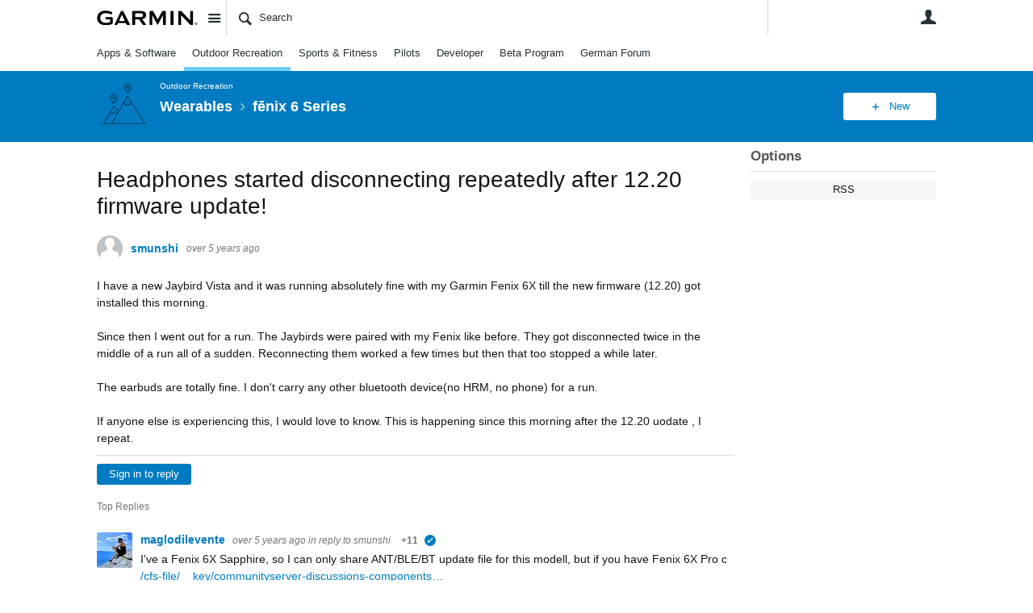

--- FILE ---
content_type: text/html; charset=utf-8
request_url: https://forums.garmin.com/outdoor-recreation/outdoor-recreation/f/fenix-6-series/243808/headphones-started-disconnecting-repeatedly-after-12-20-firmware-update/1155740
body_size: 23343
content:
<!DOCTYPE html>
<html lang="en" class="direction-ltr" style="direction:ltr;" prefix="og: https://ogp.me/ns#"><head><link rel="stylesheet" href="https://forums.garmin.com/cfs-filesystemfile/__key/system/h-00000001d1f96821-https-forumsgarmincom-443-css/platform.less?_=639010778351564890" type="text/css" media="screen" /><script type ="text/javascript" src="https://forums.garmin.com/cfs-filesystemfile/__key/system/js/jquery.min.js?_=638979532986017480"></script><script src="https://forums.garmin.com/cfs-filesystemfile/__key/system/js/jquery.migrate.js?_=638979532985957530"></script><script type ="text/javascript" src="https://forums.garmin.com/cfs-filesystemfile/__key/system/js/telligent.glow.min.js?_=638979532986297490"></script><script type="text/javascript" src="https://forums.garmin.com/cfs-filesystemfile/__key/system/js/telligent.evolution.min.js?_=638979532986207470"></script><script type="text/javascript">
// <![CDATA[
try { jQuery.telligent.evolution.site.configure({baseUrl:'https://forums.garmin.com/',cookieSameSiteSetting:'Lax',loginReturnUrl:'/outdoor-recreation/outdoor-recreation/f/fenix-6-series/243808/headphones-started-disconnecting-repeatedly-after-12-20-firmware-update/1155740',isLogout:false,enableGlobalForm:false,scheduledFileStatusUrl:'https://forums.garmin.com/callback.ashx?__type=Telligent.Evolution.Platform.Scripting.Plugins.ScheduledFileSupportPlugin%2C%20Telligent.Evolution.Platform',badgeablePanelCountUrl:'https://forums.garmin.com/callback.ashx?__type=Telligent.Evolution.CoreServices.Administration.Plugins.BadgeablePanelsServicePlugin%2C%20Telligent.Evolution.Platform',contentPeekUrl:'https://forums.garmin.com/callback.ashx?__type=Telligent.Evolution.CoreServices.Peek.Implementations.ContentPeekSupportPlugin%2C%20Telligent.Evolution.Platform',contextQueryString:'_pcurl=~%2Foutdoor-recreation%2Foutdoor-recreation%2Ff%2Ffenix-6-series%2F243808%2Fheadphones-started-disconnecting-repeatedly-after-12-20-firmware-update%2F1155740',editorConfigVersionKey:'AAAAAdH5aB8%3D-AAAAAcgM9nc%3D-638693810610000000-AAAAAd2HabU%3D',maxMediaWidth:0,mediaMaxHeight:0,defaultMediaWidth:320,defaultMediaHeight:240,directUploadContext:'e143c604-8aa1-4354-9936-a9fe013492a0',directUploadUrl:'https://forums.garmin.com/api.ashx/v2/cfs/temporary.json?UploadContextId=e143c604-8aa1-4354-9936-a9fe013492a0',alphaBlendUrl:'https://forums.garmin.com/cfs-filesystemfile/__key/system/images/alpha_5F00_blend.png?_=638979532975168570',blankUrl:'https://forums.garmin.com/cfs-filesystemfile/__key/system/images/blank.gif?_=638979532979388100',collapsedUrl:'https://forums.garmin.com/cfs-filesystemfile/__key/system/images/collapsed.gif?_=638979532980337790',hueBlendUrl:'https://forums.garmin.com/cfs-filesystemfile/__key/system/images/hue_5F00_blend.png?_=638979532982957780',blendUrl:'https://forums.garmin.com/cfs-filesystemfile/__key/system/images/blend.png?_=638979532979427950',ddlButtonUrl:'https://forums.garmin.com/cfs-filesystemfile/__key/system/images/ddl_5F00_button.gif?_=638979532980687820',expandedUrl:'https://forums.garmin.com/cfs-filesystemfile/__key/system/images/expanded.gif?_=638979532982537660',transparentUrl:'https://forums.garmin.com/cfs-filesystemfile/__key/system/images/transparent.png?_=638979532985517800',datePattern:{
	pattern: '<Jan,Feb,Mar,Apr,May,Jun,Jul,Aug,Sep,Oct,Nov,Dec> <1-31>, <0001-9999>',
    yearIndex: 2,
    monthIndex: 0,
    dayIndex: 1,
    hourIndex: -1,
    minuteIndex: -1,
    amPmIndex: -1,
    parseDateOnLoad: true
},timePattern:{
	pattern: '<1-12>:<00-59> <AM,PM>',
    yearIndex: -1,
    monthIndex: -1,
    dayIndex: -1,
    hourIndex: 0,
    minuteIndex: 1,
    amPmIndex: 2,
    parseDateOnLoad: true
},dateTimePattern:{
	pattern: '<Jan,Feb,Mar,Apr,May,Jun,Jul,Aug,Sep,Oct,Nov,Dec> <1-31>, <0001-9999> <1-12>:<00-59> <AM,PM>',
    yearIndex: 2,
    monthIndex: 0,
    dayIndex: 1,
    hourIndex: 3,
    minuteIndex: 4,
    amPmIndex: 5,
    parseDateOnLoad: true
},monthNames:['Jan','Feb','Mar','Apr','May','Jun','Jul','Aug','Sep','Oct','Nov','Dec'],dayNames:['Sun','Mon','Tue','Wed','Thu','Fri','Sat'],authorizationCookieName:'.te.csrf',accessingUserId:2101,accessingUserIsSystemAccount:true,accessingUserTemporary:false,accessingUserIsAuthenticated:false,restUiContext:"p\u0026forums-thread\u0026c6108064af6511ddb074de1a56d89593\u0026fc5a050a48974fd4b0809389ca1a05ea\u00260",versionKey:'638890252060000000',directionality:'ltr',editorLanguage:'en-US',autoLinkPattern:/((?:http|ftp|https):\/\/)([\w\-]{1,63}(?:\.[\w\-]{1,63}){0,127}(?:\([\w\-\.,@?!^=%&:/~\+#]{0,2046}\)|[\w\-\.,@?!^=%&:/~\+#]{0,2047}[\w\-@?^=%&:/~\+#]){0,2048})/i,defaultErrorMessage:'An error occurred.  Please try again or contact your administrator.',quoteText:'Quote',dateMinuteInFutureFormat:'in a few seconds',dateMinutesInFutureFormat:'in {0} minutes',dateHourInFutureFormat:'in over an hour',dateHoursInFutureFormat:'in {0} hours',dateDayInFutureFormat:'in {0} day',dateDaysInFutureFormat:'in {0} days',dateMonthInFutureFormat:'in {0} month',dateMonthsInFutureFormat:'in {0} months',dateYearInFutureFormat:'in over {0} year',dateYearsInFutureFormat:'in over {0} years',dateNowAgoFormat:'now',dateMinuteAgoFormat:'a few seconds ago',dateMinutesAgoFormat:'{0} minutes ago',dateHourAgoFormat:'{0} hour ago',dateHoursAgoFormat:'{0} hours ago',dateDayAgoFormat:'{0} day ago',dateDaysAgoFormat:'{0} days ago',dateMonthAgoFormat:'{0} month ago',dateMonthsAgoFormat:'{0} months ago',dateYearAgoFormat:'over {0} year ago',dateYearsAgoFormat:'over {0} years ago',previewZoomIn:'Zoom in',previewZoomOut:'Zoom out',previewClose:'Close',collapseExpandedItem:'Collapse',beforeUnloadMessageTip:'Progress will cancel if you leave.',pendingTip:'Progress will begin soon…',beforeUnloadMessageLabel:'Please wait…',clearText:'Clear',okText:'OK'});
jQuery.extend($.fn.evolutionUserFileTextBox.defaults,{removeText:'Remove',selectText:'Select/Upload...',noFileText:'No File Selected'});
jQuery.telligent.evolution.validation.registerExtensions({email:'Your email address is invalid.',emailRegex:'^[!$\u0026*\\-=^`|~#%\u0027\\.\"+/?_{}\\\\A-Za-zÀ-ÖØ-öø-ÿ0-9 ]+@[\\-\\.a-zA-Z0-9]+(?:\\.[a-zA-Z0-9]+)+$',username:'Your sign in name does not meet the requirements for this site.',usernameRegex:'^.*$',emails:'One or more emails is invalid',url:'URL not in correct format',urlRegex:'^(?:(?:http|https|mailto|ftp|mms):|/|#|~/|data:image/(?:png|gif|jpe?g);base64,)',required:'This field is required.',date:'Please enter a valid date.',dateISO:'Please enter a valid date (ISO).',number:'Please enter a valid number.',digits:'Please enter only digits.',equalTo:'Please enter the same value again.',pattern:'Please enter valid value.',emailexists:'This email address is already in use.',groupnameexists:'This name is already in use.',mailinglistnameexists:'This name is already in use.',usernameexists:'This name is already in use.',wikipageexists:'This name is already in use.',maxlength:'Please enter no more than {0} characters.',minlength:'Please enter at least {0} characters.',rangelength:'Please enter a value between {0} and {1} characters long.',range:'Please enter a value between {0} and {1}.',max:'Please enter a value less than or equal to {0}.',min:'Please enter a value greater than or equal to {0}.',step:'Please enter a value that is a multiple of {0}.'});
jQuery.extend(jQuery.fn.evolutionLike.defaults,{likeText:'Like',unlikeText:'Unlike',modalTitleText:'People who like this',modalShowMoreText:'Show More',whoLikesOtherText:'\u003ca href=\"{user_profile_url}\" class=\"internal-link view-user-profile\"\u003e{user_display_name}\u003c/a\u003e likes this',whoLikesOtherTwoText:'\u003ca href=\"{user_profile_url}\" class=\"internal-link view-user-profile\"\u003e{user_display_name}\u003c/a\u003e and \u003cspan class=\"who-likes\"\u003e1 other\u003c/span\u003e like this',whoLikesOtherMultipleText:'\u003ca href=\"{user_profile_url}\" class=\"internal-link view-user-profile\"\u003e{user_display_name}\u003c/a\u003e and \u003cspan class=\"who-likes\"\u003e{count} others\u003c/span\u003e like this',whoLikesAccessingText:'You like this',whoLikesAccessingTwoText:'You and \u003cspan class=\"who-likes\"\u003e1 other\u003c/span\u003e like this',whoLikesAccessingMultipleText:'You and \u003cspan class=\"who-likes\"\u003e{count} others\u003c/span\u003e like this'});
jQuery.extend(jQuery.fn.evolutionInlineTagEditor.defaults,{editButtonText:'Edit tags',selectTagsText:'Select tags',saveTagsText:'Save',cancelText:'Cancel'});
jQuery.extend(jQuery.fn.evolutionStarRating.defaults,{titles:['Terrible','Poor','Fair','Average','Good','Excellent'],ratingMessageFormat:'Average rating: {rating} out of {max_rating} with {count} ratings.'});
jQuery.extend(jQuery.fn.evolutionModerate.defaults,{moderateLinkText:'moderate',reportLinkText:'Report as abusive',reportedLinkText:'Reported as abusive',reportedNotificationMessageText:'{NAME}\u0027s post has been reported. \u003cstrong\u003eThank you for your feedback.\u003c/strong\u003e'});
jQuery.extend(jQuery.fn.evolutionBookmark.defaults,{deleteBookmarkText:'Unbookmark {content_type_name}',addBookmarkText:'Bookmark this {content_type_name}',processingText:'...'});
jQuery.extend($.fn.evolutionCodeEditor.defaults,{editorUrl:'/cfs-file/__key/system/ace/ace.js'});
jQuery.extend(jQuery.telligent.evolution.ui.components.forumvotes.defaults,{modalTitleTextThread:'People who had this question',modalTitleTextReply:'People helped by this answer',noVotesText:'No Votes',modalShowMoreText:'More'});
jQuery.extend(jQuery.telligent.evolution.ui.components.forumqualityvotes.defaults,{modalTitleText:'People who voted on this thread',tipTextThread:'View Voters',noVotesText:'No Votes',upVoteText:'Vote Up',downVoteText:'Vote Down',logintext:'Login to vote on this thread',modalShowMoreText:'More'});
jQuery.extend(jQuery.fn.evolutionFeature.defaults,{editFeatureText:'Edit Feature',addFeatureText:'Feature ',processingText:'...'});
jQuery.extend(jQuery.fn.evolutionPager.defaults,{previousLabel:'Go to previous page',nextLabel:'Go to next page',firstLabel:'Go to first page',lastLabel:'Go to last page',individualPageLabel:'Go to page {0}'});
jQuery.telligent.evolution.systemNotifications.configure({explicitPanelUrl:'#_cptype=panel\u0026_cpcontexttype=Explicit\u0026_cppanelid=994a7020-02f3-4fc2-ba7d-be3f0febf9f9\u0026viewnotification=1',notificationText:'System Notification',reviewText:'Click to review and resolve.',andMoreText:' (plus {0} more)'});
} catch(e) { };
// ]]>
</script><script type="text/javascript">jQuery(function($) {
	$.telligent.evolution.messaging.subscribe('userActionFollowToggle', function(data) {
		var e = $(data.target);
		var userId = e.data('userid'), accessingUserId = e.data('accessinguserid'), v = e.data('follow');
		e.html('...');
		if (v) {
			$.telligent.evolution.post({
				url: $.telligent.evolution.site.getBaseUrl() + 'api.ashx/v2/users/{FollowerId}/following.json',
				data: { FollowerId: accessingUserId, FollowingId: userId },
				dataType: 'json',
				success: function(response) { e.html('Unfollow').data('follow', false); },
				error: function(response) {  e.html('Follow').data('follow', true); }
			});
		} else {
			$.telligent.evolution.del({
				url: $.telligent.evolution.site.getBaseUrl() + 'api.ashx/v2/users/{FollowerId}/following/{FollowingId}.json',
				data: { FollowerId: accessingUserId, FollowingId: userId },
				dataType: 'json',
				success: function(response) { e.html('Follow').data('follow', true); },
				error: function(response) {  e.html('Unfollow').data('follow', false); }
			});
		}
	});
});</script><script type="text/javascript">jQuery(function($) {
	$.telligent.evolution.messaging.subscribe('userActionFriendshipToggle', function(data) {
		var e = $(data.target);
		var userId = e.data('userid'), accessingUserId = e.data('accessinguserid'), v = parseInt(e.data('friendship'));
		var t = e.html();
		e.html('...');
		if (v == 0) {
				e.html(t);
				$.glowModal('/user/requestfriend?UserId=' + userId + '', {width:670,height:390});
		} else if (v == 3) {
				$.telligent.evolution.post({
					url: $.telligent.evolution.site.getBaseUrl() + 'api.ashx/v2/users/{RequestorId}/friends.json',
					data: { RequestorId: accessingUserId, RequesteeId: userId, RequestMessage: ' '},
					dataType: 'json',
					success: function(response) { window.location = window.location; },
					error: function(response) {  e.html(t); }
				});
		} else if (v == 1 || v == 2 || v == 4) {
			if (v == 4 || (v == 1 && window.confirm('Are you sure you want to cancel this friendship request?')) || (v == 2 && window.confirm('Are you sure you want to unfriend this person?'))) {
				$.telligent.evolution.del({
					url: $.telligent.evolution.site.getBaseUrl() + 'api.ashx/v2/users/{RequestorId}/friends/{RequesteeId}.json',
					data: { RequestorId: accessingUserId, RequesteeId: userId },
					dataType: 'json',
					success: function(response) { window.location = window.location; },
					error: function(response) {  e.html(t); }
				});
			} else { e.html(t); }
		}
	});
});</script><script type="text/javascript">
(function($){
$.extend($.fn.evolutionUpDownVoting.defaults,{voteDownMessage:'Vote against this idea',voteUpMessage:'Vote for this idea',loginMessage:'Sign in to vote on ideas',noPermissionMessage:'You do not have permission to vote for this idea',notGroupMemberMessage:'Join this group to vote on this idea',deleteMessage:'Remove your vote for this idea',readOnlyMessage: 'Voting on this idea has been disabled',switchToDownVoteMessage: 'Vote against this idea instead of for it',switchToUpVoteMessage: 'Vote for this idea instead of against it',voteDownAgainMessage:'Vote against this idea again',voteUpAgainMessage:'Vote for this idea again',removeDownVoteMesage:'Remove a vote against this idea',removeUpVoteMessage:'Remove a vote for this idea',viewVotesMessage:'View votes' });}(jQuery));
</script>
<script type="text/javascript">(function($){ $.telligent.evolution.media.defaults.endpoint = 'https://forums.garmin.com/callback.ashx?__type=Telligent.Evolution.Api.Plugins.Endpoints.FileViewerEndpoint%2C%20Telligent.Evolution.Platform'; }(jQuery));</script><script type="text/javascript">(function($){ $.telligent.evolution.preview.defaults.endpoint = 'https://forums.garmin.com/callback.ashx?__type=Telligent.Evolution.Api.Plugins.Endpoints.WebPreviewEndpoint%2C%20Telligent.Evolution.Platform'; }(jQuery));</script><script type="text/javascript">(function($){ $.fn.evolutionComposer.plugins.mentions.defaults.mentionablesEndpoint = 'https://forums.garmin.com/callback.ashx?__type=Telligent.Evolution.Api.Plugins.Endpoints.MentionablesEndpoint%2C%20Telligent.Evolution.Platform'; }(jQuery));</script><script type="text/javascript">(function($){ $.telligent.evolution.language.defaults.dateEndpoint = 'https://forums.garmin.com/callback.ashx?__type=Telligent.Evolution.Api.Plugins.Endpoints.DateFormattingEndpoint%2C%20Telligent.Evolution.Platform'; }(jQuery));</script><script type="text/javascript">(function($){ $.fn.evolutionUserFileTextBox.defaults.endpoint = 'https://forums.garmin.com/callback.ashx?__type=Telligent.Evolution.Api.Plugins.Endpoints.UserFileTextBoxEndpoint%2C%20Telligent.Evolution.Platform'; }(jQuery));</script><script type="text/javascript">
if (window === window.top) {
	jQuery(function(j){
		var redirected = false;
		var ensureLoggedIn = function(){
			if (!redirected) {
				var hashData = jQuery.telligent.evolution.url.hashData();
				if (hashData._cptype){
					redirected = true;
					window.location = jQuery.telligent.evolution.url.modify({
						url:'/login?ReturnUrl=%2Foutdoor-recreation%2Foutdoor-recreation%2Ff%2Ffenix-6-series%2F243808%2Fheadphones-started-disconnecting-repeatedly-after-12-20-firmware-update%2F1155740',
						query: {
							ReturnUrl:window.location+''
						},
						hash: ''
					});
				}
			}
		};
		jQuery(window).on('hashchange', function(){
			ensureLoggedIn();
		});
		ensureLoggedIn()
	});
}
</script><title>Headphones started disconnecting repeatedly after 12.20 firmware update! - fēnix 6 Series - Wearables - Garmin Forums</title>
<link rel="canonical" href="https://forums.garmin.com/outdoor-recreation/outdoor-recreation/f/fenix-6-series/243808/headphones-started-disconnecting-repeatedly-after-12-20-firmware-update" /><meta key="og:site_name" content="Garmin Forums" />
<meta name="GENERATOR" content="Telligent Community 13" />
<meta name="description" content="I have a new Jaybird Vista and it was running absolutely fine with my Garmin Fenix 6X till the new firmware (12.20) got installed this morning. 
 Since then I went" />
<meta property="og:Title" content="Headphones started disconnecting repeatedly after 12.20 firmware update!" /><link type="text/css" rel="stylesheet" href="https://forums.garmin.com/cfs-filesystemfile/__key/uifiles/h-00000001d1f96820-3fc3f82483d14ec485ef92e206116d49-s-00000000000000000000000000000000-0-theme_5F00_000-theme-f-1-638979697562030000-https-forumsgarmincom-443/screen.less?_=639010778354414310" /><link type="text/css" rel="stylesheet" href="https://forums.garmin.com/cfs-filesystemfile/__key/uifiles/h-00000001d1f96820-3fc3f82483d14ec485ef92e206116d49-s-00000000000000000000000000000000-0-theme_5F00_000-theme-f-1-638979697562030000-https-forumsgarmincom-443/print.css?_=639010778492476570" media="print" /><link type="text/css" rel="stylesheet" href="https://forums.garmin.com/cfs-filesystemfile/__key/uifiles/h-00000001d1f96820-3fc3f82483d14ec485ef92e206116d49-s-00000000000000000000000000000000-0-theme_5F00_000-theme-f-1-638979697562030000-https-forumsgarmincom-443/handheld.less?_=639010778465007880" media="only screen and (max-width: 670px)" /><link type="text/css" rel="stylesheet" href="https://forums.garmin.com/cfs-filesystemfile/__key/uifiles/h-00000001d1f96820-3fc3f82483d14ec485ef92e206116d49-s-00000000000000000000000000000000-0-theme_5F00_000-theme-f-1-638979697562030000-https-forumsgarmincom-443/tablet.less?_=639010778488466730" media="only screen and (min-device-width: 671px) and (max-device-width: 1024px) and (orientation: landscape), only screen and (min-device-width: 671px) and (max-device-width: 1024px) and (orientation: portrait)" /><meta name="viewport" content="width=device-width,initial-scale=1">

	<link rel="icon" type="image/png" href="https://forums.garmin.com/cfs-file/__key/themefiles/tc-s-3fc3f82483d14ec485ef92e206116d49-00000000000000000000000000000000-favicon/delta.png">
	<link rel="apple-touch-icon" href="https://forums.garmin.com/cfs-file/__key/themefiles/tc-s-3fc3f82483d14ec485ef92e206116d49-00000000000000000000000000000000-favicon/delta.png">
<link type="text/css" rel="stylesheet" href="https://forums.garmin.com/cfs-filesystemfile/__key/uifiles/h-00000001d1f96820-3fc3f82483d14ec485ef92e206116d49-s-00000000000000000000000000000000-0-theme_5F00_000-theme-f-1-638979697562030000-https-forumsgarmincom-443/garmin.less?_=639010778355224070" /><link type="text/css" rel="stylesheet" href="https://forums.garmin.com/cfs-filesystemfile/__key/uifiles/h-00000001d1f96820-3fc3f82483d14ec485ef92e206116d49-s-00000000000000000000000000000000-0-theme_5F00_000-theme-f-1-638979697562030000-https-forumsgarmincom-443/garmin_5F00_wcag.less?_=639010778355763970" />
<script type="text/javascript" src="https://forums.garmin.com/cfs-filesystemfile/__key/themefiles/f-s-3fc3f82483d14ec485ef92e206116d49-jsfiles/theme.js?_=638979697565178030"></script>
<script type="text/javascript">
jQuery(function(j){
	j.telligent.evolution.theme.social.register({
		dockedSidebars:  true ,
		adaptiveHeaders:  true ,
		adaptiveHeadersMinWidth: 670
	})
});
</script>
<meta name="description" content="A dedicated community for Garmin users to ask questions, provide answers, and share feedback." />

<script type="text/javascript">
    (function(a,b,c,d){
    a='//tags.tiqcdn.com/utag/garmin/main/prod/utag.js';
    b=document;c='script';d=b.createElement(c);d.src=a;d.type='text/java'+c;d.async=true;
    a=b.getElementsByTagName(c)[0];a.parentNode.insertBefore(d,a);
    })();
</script><link rel="stylesheet" href="https://forums.garmin.com/cfs-filesystemfile/__key/uifiles/h-00000001d1f96820-3fc3f82483d14ec485ef92e206116d49-g-fc5a050a48974fd4b0809389ca1a05ea-0-header_5F00_0010-19-f-3-638145899920000000-https-forumsgarmincom-443/style.less?_=639010778400686970"  />
<link rel="stylesheet" href="https://forums.garmin.com/cfs-filesystemfile/__key/uifiles/h-00000001d1f96820-3fc3f82483d14ec485ef92e206116d49-g-fc5a050a48974fd4b0809389ca1a05ea-0-header_5F00_0010-20-f-3-638979612683370000-https-forumsgarmincom-443/style.less?_=639010778400226740"  />
<link rel="stylesheet" href="https://forums.garmin.com/utility/scripted-file.ashx?_fid=20&_wid=header-20&_ct=header_0010&_ctt=c6108064af6511ddb074de1a56d89593&_ctc=fc5a050a48974fd4b0809389ca1a05ea&_ctn=3fc3f82483d14ec485ef92e206116d49&_ctd=0&_ep=0&_rt=Web&_cft=Other&_cf=style.vm&_pcurl=~%2Foutdoor-recreation%2Foutdoor-recreation%2Ff%2Ffenix-6-series%2F243808%2Fheadphones-started-disconnecting-repeatedly-after-12-20-firmware-update%2F1155740"  />
<link rel="stylesheet" href="https://forums.garmin.com/cfs-filesystemfile/__key/uifiles/h-00000001d1f96820-3fc3f82483d14ec485ef92e206116d49-g-fc5a050a48974fd4b0809389ca1a05ea-0-pforums_2D00_thread_5F00_0000-461-f-3-638514599657030000-https-forumsgarmincom-443/style.less?_=639010778405736260"  />
<link rel="stylesheet" href="https://forums.garmin.com/cfs-filesystemfile/__key/uifiles/h-00000001d1f96820-3fc3f82483d14ec485ef92e206116d49-g-fc5a050a48974fd4b0809389ca1a05ea-0-pforums_2D00_thread_5F00_0000-1292-f-3-638979612895500000-https-forumsgarmincom-443/style.less?_=639010778405336220"  />
<link rel="stylesheet" href="https://forums.garmin.com/cfs-filesystemfile/__key/uifiles/h-00000001d1f96820-3fc3f82483d14ec485ef92e206116d49-g-fc5a050a48974fd4b0809389ca1a05ea-0-footer_5F00_0010-276-f-3-638890252060000000-https-forumsgarmincom-443/style.less?_=639010778472467730"  /><link rel="alternate" type="application/rss+xml" title="Wearables (RSS 2.0)" href="https://forums.garmin.com/outdoor-recreation/outdoor-recreation/rss"  /><link rel="alternate" type="application/rss+xml" title="fēnix 6 Series - Recent Threads (RSS 2.0)" href="https://forums.garmin.com/outdoor-recreation/outdoor-recreation/f/fenix-6-series/rss?Mode=0"  /><link rel="alternate" type="application/rss+xml" title="fēnix 6 Series - Recent Posts (RSS 2.0)" href="https://forums.garmin.com/outdoor-recreation/outdoor-recreation/f/fenix-6-series/rss?Threadless=1"  /><link rel="alternate" type="application/rss+xml" title="Headphones started disconnecting repeatedly after 12.20 firmware update! (RSS 2.0)" href="https://forums.garmin.com/outdoor-recreation/outdoor-recreation/f/fenix-6-series/243808/headphones-started-disconnecting-repeatedly-after-12-20-firmware-update/rss?ContentTypeId=0"  /></head><body spellcheck="true">


<div class="single-column header-fragments evolution-reflow-container" data-related="_h_page" id="_h_singlecolumn" style = "display:none"></div><div class="header-fragments evolution-reflow-container" data-related="_h_singlecolumn" id="_h_page"  data-reflow-width="670"><div class="layout">
<div class="layout-header"></div>
<div class="layout-content header-top-content" id="_h_layout"><div class="layout-region header" id="_h_header">
<div class="layout-region-inner header"><div class="content-fragment site-banner no-wrapper responsive-1 	all
" id="header-19" data-reflow="_h_header,_h_singlecolumn,1,0,0">
<div class="content-fragment-content">







	
				
		
					
			
		
		
		
					


	
<style>
.header-fragments .layout .header-top-content .layout-region.header {
	background-color: #FAFAFA;
}

.banner.site fieldset ul.field-list li.field-item .field-item-input input {
	background-color: #FFFFFF;
}


.header-fragments .header-top-content .layout-region.header .banner.site .navigation-list ul a,
.header-fragments .header-top-content .layout-region.header .banner.site .navigation-list ul a.active,
.header-fragments .header-top-content .layout-region.header .banner.site fieldset ul li .field-item-input input,
.header-fragments .header-top-content .layout-region.header .banner.site fieldset ul li .field-item-input input.active,
.header-fragments .header-top-content .layout-region.header .banner.site fieldset ul.field-list li.field-item .field-item-input:after,
.header-fragments .header-top-content .layout-region.header .banner.site fieldset ul.field-list li.field-item .field-item-input input.active,
.header-fragments .header-top-content .layout-region.header .content-fragment.navigation-custom .navigation-list[data-direction='horizontal'] a {
	color: #263238;
}
.header-fragments .header-top-content .layout-region.header .banner.site fieldset ul.field-list li.field-item .field-item-input input::placeholder {
	color: #263238;
}
.header-fragments .header-top-content .layout-region.header .banner.site fieldset ul.field-list li.field-item .field-item-input input:-ms-input-placeholder {
	color: #263238;
}
.header-fragments .header-top-content .layout-region.header .banner.site fieldset ul.field-list li.field-item .field-item-input input::-ms-input-placeholder {
	color: #263238;
}

.header-fragments:hover .header-top-content .layout-region.header .banner.site .navigation-list ul a,
.header-fragments:hover .header-top-content .layout-region.header .banner.site .navigation-list ul a.active,
.header-fragments .header-top-content .layout-region.header .banner.site .navigation-list ul a.active,
.header-fragments:hover .header-top-content .layout-region.header .banner.site fieldset ul li .field-item-input input,
.header-fragments:hover .header-top-content .layout-region.header .banner.site fieldset ul li .field-item-input input.active,
.header-fragments:hover .header-top-content .layout-region.header .banner.site fieldset ul.field-list li.field-item .field-item-input:after,
.header-fragments:hover .header-top-content .layout-region.header .banner.site fieldset ul.field-list li.field-item .field-item-input input.active,
.header-fragments .header-top-content .layout-region.header .content-fragment.navigation-custom .navigation-list[data-direction='horizontal'] a.subnav-open,
.header-fragments .header-top-content .layout-region.header .content-fragment.navigation-custom .navigation-list[data-direction='horizontal'] a.links-expanded,
.header-fragments:hover .header-top-content .layout-region.header .content-fragment.navigation-custom .navigation-list[data-direction='horizontal'] a {
	color: #263238;
}
.header-fragments:hover .header-top-content .layout-region.header .banner.site fieldset ul.field-list li.field-item .field-item-input input::placeholder {
	color: #263238;
}
.header-fragments:hover .header-top-content .layout-region.header .banner.site fieldset ul.field-list li.field-item .field-item-input input:-ms-input-placeholder {
	color: #263238;
}
.header-fragments:hover .header-top-content .layout-region.header .banner.site fieldset ul.field-list li.field-item .field-item-input input::-ms-input-placeholder {
	color: #263238;
}
.header-fragments .header-top-content .layout-region.header .content-fragment.navigation-custom .navigation-list[data-direction='horizontal'] a.selected:after {
	background-color: #263238;
}



	.banner.site.with-site-navigation fieldset.search {
		border-left: 1px solid #CFD8DC;
		border-right: 1px solid #CFD8DC;
	}
	.header-fragments .layout .header-top-content .layout-region.header {
		border-bottom: 1px solid #CFD8DC;
	}

.single-column .banner.site {
	background-color: #FAFAFA;
}
.single-column .banner.site > .navigation-list.handheld ul a,
.single-column .banner.site .container.handheld .user-links ul a {
	color: #263238;
}
.single-column .banner.site > .navigation-list.handheld ul a.active,
.single-column .banner.site .container.handheld .user-links ul a.active {
	color: #263238;
}
	.single-column .content-fragment.site-banner  {
		border-bottom: 1px solid #CFD8DC;
	}
</style>

<div class="banner site  all   with-site-navigation " id="header-19_banner">
			<div class="avatar">
																		<a href="https://forums.garmin.com/" title="Home"  class="ui-tip" >
					<img src="https://forums.garmin.com/cfs-filesystemfile/__key/communityserver-components-imagefileviewer/widgetcontainerfiles-3fc3f82483d14ec485ef92e206116d49-s-AAAAAAAAAAAAAAAAAAAAAA-header-header-_2D00_uWXZF2cp0aGBTsHsf_2D005F00_vg-logo/Garmin_2D00_Logo_2D00_no_2D00_delta.png_2D00_250x88.png?_=638961390634958280" style="max-height: 44px;max-width: 125px;" border="0px" alt="Garmin Forums" />
				</a>
					</div>

					<div class="name hidden">Garmin Forums</div>
		
								<div class="navigation-list site-links" id="header-19_bannerSiteLinks">
				<ul>
					<li class="navigation-list-item">
						<a href="#"
																						class="site-navigation group ui-tip"
													id="header-19_site">Site</a>
					</li>
				</ul>
			</div>
						<form><fieldset class="search" id="header-19_searchFields">
			<ul class="field-list">
				<li class="field-item">
					<span class="field-item-description hidden">
						<label>Search</label>
					</span>
					<span class="field-item-input">
						<input autocomplete="off" type="search" placeholder="Search" aria-label="Search" id="header-19_Search" value=""  />
					</span>
				</li>
			</ul>
		</fieldset></form>
								<div class="navigation-list user-links" id="header-19_bannerLinks">
					<ul>
																																																										<li class="navigation-list-item">
								<a href="/login?ReturnUrl=%2Foutdoor-recreation%2Foutdoor-recreation%2Ff%2Ffenix-6-series%2F243808%2Fheadphones-started-disconnecting-repeatedly-after-12-20-firmware-update%2F1155740" class="internal-link user with-icon ui-tip" title="Join or sign in">User</a>
							</li>
																																																																						</ul>
				</div>
						<div class="navigation-list handheld">
			<ul>
				<li class="navigation-list-item">
					<a href="#" class="site" id="header-19_handheldSiteLinksLink" >Site</a>
				</li>
				<li class="navigation-list-item">
					<a href="#" class="search" id="header-19_handheldSearchFieldsLink">Search</a>
				</li>
				<li class="navigation-list-item">
																		<a href="/login?ReturnUrl=%2Foutdoor-recreation%2Foutdoor-recreation%2Ff%2Ffenix-6-series%2F243808%2Fheadphones-started-disconnecting-repeatedly-after-12-20-firmware-update%2F1155740" class="user">User</a>
															</li>
			</ul>
		</div>
		<div class="container handheld">
			<fieldset class="search" style="display:none" id="header-19_handheldSearchFields"></fieldset>
			<div class="user-links" style="display:none" id="header-19_handheldBannerLinks"></div>
		</div>
	</div>

</div>
<div class="content-fragment-footer"></div>
</div>
<div class="content-fragment navigation-custom no-wrapper responsive-1 " id="header-20" data-reflow="_h_header,_h_singlecolumn,1,0,1">
<div class="content-fragment-content">





	


			<div class="ui-links navigation-list links"
			id="header-20_container"
			data-minlinks="0"
			data-direction="horizontal"
			data-maxlinks="7">
			<ul class="navigation-list">
						<li class="navigation-list-item">
					<a href="/apps-software/" >Apps &amp; Software</a>
																
				</li>
						<li class="navigation-list-item">
					<a href="/outdoor-recreation/"  class="selected" >Outdoor Recreation </a>
																
				</li>
						<li class="navigation-list-item">
					<a href="/sports-fitness/" >Sports &amp; Fitness</a>
																
				</li>
						<li class="navigation-list-item">
					<a href="/pilots/" >Pilots</a>
																
				</li>
						<li class="navigation-list-item">
					<a href="/developer/" >Developer</a>
																
				</li>
						<li class="navigation-list-item">
					<a href="/beta-program/" >Beta Program</a>
																
				</li>
						<li class="navigation-list-item">
					<a href="/de/" >German Forum</a>
																
				</li>
					<li class="navigation-list-item">
					<a href="#" class="prepend-icon down-open-mini" data-more>More</a>
				</li>
				<li class="navigation-list-item">
					<a href="#" data-cancel>Cancel</a>
				</li>
			</ul>
		</div>
		</div>
<div class="content-fragment-footer"></div>
</div>
</div>
</div>
<div class="layout-region content" id="_h_content">
<div class="layout-region-inner content"><div class="content-fragment group-banner no-wrapper responsive-1 " id="header-21" data-reflow="_h_content,_h_singlecolumn,1,1,2">
<div class="content-fragment-content">









		
	
		
		
		
<style>
		
	
	
		.single-column.header-fragments,
		.header-fragments .layout .header-top-content .layout-region.content,
		.header-fragments .layout .header-top-content.with-adaptable-elements .layout-region.content {
			background: #2196F3;
		}

	
				.single-column.header-fragments,
		.header-fragments .layout .header-top-content .layout-region.content,
		.header-fragments .layout .header-top-content.with-adaptable-elements .layout-region.content {
			border-bottom: 0px;
		}
		.header-fragments .layout .header-top-content,
		.header-fragments .layout .header-top-content.scrolled {
			box-shadow: none;
		}
	
		.banner.context.slim .hierarchy > .parent-navigation a.more:before,
	.banner.context > .hierarchy > .parent-navigation ul li a,
	.banner.context > .hierarchy > .parent-navigation ul li a:hover,
	.banner.context > .hierarchy > .parent-navigation ul li a:before,
	.scrolled .banner.context > .hierarchy > .parent-navigation a.more:before,
	.scrolled .banner.context > .hierarchy > .parent-navigation ul li a:before,
	.banner.context > .hierarchy > .parent-navigation ul li a.more.links-expanded,
	.banner.context > .hierarchy > .parent-navigation ul li a.more.links-expanded:before,
	.banner.context > .hierarchy > .parent-navigation ul li a.more:before {
		color: #FFFFFF;
	}

		.banner.context > .hierarchy > .current-hierarchy > .hierarchy-component,
	.banner.context > .hierarchy > .current-hierarchy > .hierarchy-component a,
	.banner.context > .hierarchy > .current-hierarchy > .hierarchy-component:before,
	.banner.context > .hierarchy > .current-hierarchy > .hierarchy-component a:hover {
		color: #FFFFFF;
	}

		.banner.context > .hierarchy > .current-hierarchy > .applications ul a,
	.banner.context > .hierarchy > .current-hierarchy > .applications ul a:hover,
	.banner.context > .hierarchy > .current-hierarchy > .applications ul a.more,
	.banner.context:not(.home) > .hierarchy > .current-hierarchy > .applications ul a.more,
	.banner.context:not(.home) > .hierarchy > .current-hierarchy > .applications ul a.more:before,
	.banner.context.home > .hierarchy > .current-hierarchy > .applications ul a.more:before,
	.scrolled .banner.context .hierarchy .current-hierarchy > .applications ul a.more,
	.scrolled .banner.context .hierarchy .current-hierarchy > .applications ul a.more:before,
	.banner.context.slim:not(.home) > .hierarchy > .current-hierarchy > .applications ul a.more,
	.banner.context.slim:not(.home) > .hierarchy > .current-hierarchy > .applications ul a.more:before,
	.scrolled .banner.context:not(.home) > .hierarchy > .current-hierarchy > .applications ul a.more,
	.scrolled .banner.context:not(.home) > .hierarchy > .current-hierarchy > .applications ul a.more:before {
		border-color: #FFFFFF;
		color: #FFFFFF;
	}
	.banner.context.home > .hierarchy > .current-hierarchy > .applications ul a.links-expanded,
	.banner.context.home > .hierarchy > .current-hierarchy > .applications ul a.links-expanded:before,
	.banner.context.home > .hierarchy > .current-hierarchy > .applications ul a.more.links-expanded:before,
	.scrolled .banner.context .hierarchy .current-hierarchy > .applications ul a.more.links-expanded,
	.scrolled .banner.context .hierarchy .current-hierarchy > .applications ul a.more.links-expanded:before,
	.banner.context:not(.home) > .hierarchy > .current-hierarchy > .applications ul a.more.links-expanded,
	.banner.context:not(.home) > .hierarchy > .current-hierarchy > .applications ul a.more.links-expanded:before,
	.banner.context.slim:not(.home) > .hierarchy > .current-hierarchy > .applications ul a.more.links-expanded,
	.banner.context.slim:not(.home) > .hierarchy > .current-hierarchy > .applications ul a.more.links-expanded:before,
	.scrolled .banner.context:not(.home) > .hierarchy > .current-hierarchy > .applications ul a.more.links-expanded,
	.scrolled .banner.context:not(.home) > .hierarchy > .current-hierarchy > .applications ul a.more.links-expanded:before {
		background-color: #FFFFFF;
		color: #2196F3;
		border-color: #FFFFFF;
	}

		.banner.context > .new ul a,
	.banner.context .navigation-list.new ul a.links-expanded,
	.banner.context .navigation-list.new ul a.links-expanded:hover,
	.banner.context .navigation-list.new ul a.links-expanded:active,
	.banner.context .navigation-list.new ul a:hover {
		background-color: #FFFFFF;
		color: #2196F3;
	}
	.single-column .banner.context > .new a,
	.single-column .banner.context:not(.home) > .new a,
	.single-column .banner.context.home > .new a {
		color: #FFFFFF;
		border-color: #FFFFFF;
	}

		.banner.application,
	.banner.application .navigation-list a,
	.banner.application .name .title a {
		color: #FFFFFF;
	}
	.banner.application::after {
		background-color: #FFFFFF;
	}


		.header-fragments .content-fragment.navigation-custom .navigation-list[data-direction='horizontal'] a,
	.header-fragments .content-fragment.navigation-custom .navigation-list[data-direction='horizontal'] a:hover {
		color: #FFFFFF;
	}
	.header-fragments .content-fragment.navigation-custom:after,
	.header-fragments .content-fragment.navigation-custom .navigation-list[data-direction='horizontal'] a.selected:after {
		background-color: #FFFFFF;
	}
	.header-fragments:hover .header-top-content .layout-region.content .content-fragment.navigation-custom .navigation-list[data-direction='horizontal'] a {
		color: #FFFFFF;
	}
	.header-fragments .header-top-content .layout-region.content .content-fragment.navigation-custom .navigation-list[data-direction='horizontal'] a.links-expanded,
	.header-fragments .header-top-content .layout-region.content .content-fragment.navigation-custom .navigation-list[data-direction='horizontal'] a.subnav-open,
	.header-fragments:hover .header-top-content .layout-region.content .content-fragment.navigation-custom .navigation-list[data-direction='horizontal'] a.links-expanded,
	.header-fragments:hover .header-top-content .layout-region.content .content-fragment.navigation-custom .navigation-list[data-direction='horizontal'] a.subnav-open {
		background-color: #FFFFFF;
		color: #2196F3;
	}

</style>





<div class="banner context   with-application     with-ancestors ">
	<div class="avatar">
		<a href="https://forums.garmin.com/outdoor-recreation/outdoor-recreation/"  >
			<img src="https://forums.garmin.com/cfs-filesystemfile/__key/communityserver-components-imagefileviewer/communityserver-components-groupavatars-00-00-00-00-28/MCJT_2D00_21812-Forum-Group-Icons_5F00_Hiking-_2600_-Handheld.png.png_2D00_68x68x2.png?_=636922347151290270" style="width: 68px;max-height:68px;overflow:hidden;background:url(&#39;https://forums.garmin.com/cfs-filesystemfile/__key/communityserver-components-imagefileviewer/communityserver-components-groupavatars-00-00-00-00-28/MCJT_2D00_21812-Forum-Group-Icons_5F00_Hiking-_2600_-Handheld.png.png_2D00_68x68x2.png?_=636922347151290270&#39;) center center no-repeat;background-size:cover;aspect-ratio:68/68" alt="Wearables" />
		</a>
	</div>

	<div class="hierarchy">

																																				<div class="parent-navigation">
					<div class="ui-links" data-direction="horizontal" id="header-21_parentNavigation" >
						<ul>
							<li class="navigation-list-item ">
								<a class="crumb depth-0 " href="https://forums.garmin.com/outdoor-recreation/">Outdoor Recreation </a>
							</li>
							<li class="navigation-list-item ">
								<a href="https://forums.garmin.com/outdoor-recreation/" class="crumb more ui-tip " data-more title="Up to Outdoor Recreation "></a>
							</li>
						</ul>
					</div>
				</div>
			
		
		<div class="current-hierarchy">

							<div class="container hierarchy-component">
					<a href="https://forums.garmin.com/outdoor-recreation/outdoor-recreation/"><span  >Wearables</span></a>
				</div>
			
												<span class="application hierarchy-component">
						<a href="https://forums.garmin.com/outdoor-recreation/outdoor-recreation/f/fenix-6-series"><span >fēnix 6 Series</span></a>
					</span>
													<span class="content hierarchy-component">
						<a href="https://forums.garmin.com/outdoor-recreation/outdoor-recreation/f/fenix-6-series/243808/headphones-started-disconnecting-repeatedly-after-12-20-firmware-update"><span >Headphones started disconnecting repeatedly after 12.20 firmware update!</span></a>
					</span>
							
							<div class="navigation-list applications">
					<div class="ui-links" data-minlinks="0" data-maxlinks="50" data-direction="horizontal" id="header-21_applicationNavigation" >
						<ul></ul>
					</div>
				</div>
			
		</div>

	</div>

	
	
		<div class="navigation-list new">
			<div class="ui-links" data-direction="vertical">
				<ul class="navigation-list">
					<li class="navigation-list-item">
						<a href="/login?ReturnUrl=%2Foutdoor-recreation%2Foutdoor-recreation%2Ff%2Ffenix-6-series%2F243808%2Fheadphones-started-disconnecting-repeatedly-after-12-20-firmware-update%2F1155740">New</a>
					</li>
				</ul>
			</div>
		</div>
			</div>

	</div>
<div class="content-fragment-footer"></div>
</div>
</div>
</div>
</div>
<div class="layout-footer"></div>
</div><input type="hidden" name="_h_state" id="_h_state" value="" /></div>
<div class="single-column content-fragment-page forums-thread evolution-reflow-container" data-related="_p_page" id="_p_singlecolumn" style = "display:none"></div><div class="content-fragment-page forums-thread evolution-reflow-container" data-related="_p_singlecolumn" id="_p_page"  data-reflow-width="670"><div class="layout">
<div class="layout-header"></div>
<div class="layout-content content-left-sidebar-right" id="_p_layout"><div class="layout-region right-sidebar" id="_p_right-sidebar">
<div class="layout-region-inner right-sidebar"><div class="content-fragment more-content top-border with-header with-spacing responsive-1 
			as-list
		" id="fragment-461" data-reflow="_p_right-sidebar,_p_singlecolumn,1,5,0">
<div class="content-fragment-header">
Related
			</div>
<div class="content-fragment-content">

<div id="fragment-461_delayedPagedContentWrapper"></div>



			</div>
<div class="content-fragment-footer"></div>
</div>
<div class="content-fragment forum-links top-border with-spacing with-header reponsive-1 " id="fragment-2105" data-reflow="_p_right-sidebar,_p_singlecolumn,10000,5,1">
<div class="content-fragment-header">
Options
			</div>
<div class="content-fragment-content">



	<div class="ui-links navigation-list links" data-minlinks="2" data-direction="vertical" data-minlinks="6" data-maxlinks="6">
		<ul class="navigation-list">
								
																													<li class="navigation-list-item"><a href="/outdoor-recreation/outdoor-recreation/f/fenix-6-series/rss?Mode=0" class="internal-link rss">RSS</a></li>
																	<li class="navigation-list-item">
				<a href="#" data-more>More</a>
			</li>
			<li class="navigation-list-item">
				<a href="#" data-cancel>Cancel</a>
			</li>
		</ul>
	</div>

</div>
<div class="content-fragment-footer"></div>
</div>
</div>
</div>
<div class="layout-region content" id="_p_content">
<div class="layout-region-inner content"><div id="fragment-462"></div>
<div id="fragment-463"></div>
<div class="content-fragment threaded-thread no-wrapper with-spacing responsive-1 " id="fragment-1292" data-reflow="_p_content,_p_singlecolumn,1,1,4">
<div class="content-fragment-content">







		
<script type="application/ld+json">
    {
      "@context": "https://schema.org",
      "@type": "QAPage",
      "mainEntity": {
        "@type": "Question",
        "name": "Headphones started disconnecting repeatedly after 12.20 firmware update!",
        "text": "I have a new Jaybird Vista and it was running absolutely fine with my Garmin Fenix 6X till the new firmware (12.20) got installed this morning. \n Since then I went out for a run. The Jaybirds were paired with my Fenix like before. They got disconnected twice in the middle of a run all of a sudden. Reconnecting them worked a few times but then that too stopped a while later. \n The earbuds are totally fine. I don\u0026#39;t carry any other bluetooth device(no HRM, no phone) for a run. \n If anyone else is experiencing this, I would love to know. This is happening since this morning after the 12.20 uodate , I repeat.",
        "answerCount": 1,
        "upvoteCount": 0,
        "dateCreated": "2020-10-25T23:10:21.5730000Z",
        "author": {
          "@type": "Person",
          "name": "smunshi",
          "url": "https://forums.garmin.com/members/c57f233621a048b89aaa2124c8ff8e87"
        }
            ,
                                                    "acceptedAnswer": {
                "@type": "Answer",
                "text": "I\u0026#39;ve a Fenix 6X Sapphire, so I can only share ANT/BLE/BT update file for this modell, but if you have Fenix 6X Pro or Solar it\u0026#39;s the same. \n /cfs-file/__key/communityserver-discussions-components-files/431/ANT_5F00_BLE_5F00_BT_5F00_v504_5F00_Backdate.zip \n \n Connect your watch with USB to your computer \n Open the watch storage and to to GARMIN \\ REMOTESW folder \n Download the file above, extract it and copy the GUP3293.GCD file to your watch into the GARMIN \\ REMOTESW folder. \n Unplug the watch from your computer and the update notification will pop up for ANT/BLE/BT 5.04. \n Complete the update, restart the watch and you can try the headphone. \n \n If you decide to roll back and it works and you wan\u0026#39;t to keep this state, go to the watch settings, SYSTEM, SOFTWARE UPDATE and disable the automatic update, because it will continuously update it back to 6.06.",
                "dateCreated": "2020-10-26T11:29:00.7400000Z",
                "upvoteCount": 11,
                "url": "https://forums.garmin.com/outdoor-recreation/outdoor-recreation/f/fenix-6-series/243808/headphones-started-disconnecting-repeatedly-after-12-20-firmware-update/1155106",
                "author": {
                    "@type": "Person",
                    "name": "maglodilevente",
                    "url": "https://forums.garmin.com/members/maglodilevente"
                    }
                }
                            
                                            
    
          }
    }
    </script>







<div class="thread-start">

	
	
			
	
			
		
	
	
		<div class="content full" id="243808" data-threadid="243808" data-userid="220870" data-permalink="~/outdoor-recreation/outdoor-recreation/f/fenix-6-series/243808/headphones-started-disconnecting-repeatedly-after-12-20-firmware-update">
		<h1 class="name">Headphones started disconnecting repeatedly after 12.20 firmware update!</h1>

		<div class="author header thread-starter">
			<div class="avatar">
									<a href="/members/c57f233621a048b89aaa2124c8ff8e87">
						<img src="https://forums.garmin.com/cfs-filesystemfile/__key/communityserver-components-imagefileviewer/system-images/anonymous.gif_2D00_32x32x2.png?_=638979567411588840" style="width: 32px;max-height:32px;overflow:hidden;background:url(&#39;https://forums.garmin.com/cfs-filesystemfile/__key/communityserver-components-imagefileviewer/system-images/anonymous.gif_2D00_32x32x2.png?_=638979567411588840&#39;) center center no-repeat;background-size:cover;aspect-ratio:32/32" border="0" alt="smunshi" />
					</a>
							</div>
			<span class="user-name">
				<span class="ui-userpresence ui-tip " style="display: none;"
data-userid="220870" 
data-contentid="bfd00f7a-7bd8-476e-ba1d-91301a540c8f" 
data-contenttypeid="e9ed4118-60ed-4f2b-a026-5705b8793d05" 
data-present="" 
data-presentlabel="Online" 
data-notpresentlabel="Offline" 
data-tip=""></span>
									<a href="/members/c57f233621a048b89aaa2124c8ff8e87" class="internal-link view-user-profile">
						smunshi
					</a>
											</span>
			<span class="post-date">
				<a href="https://forums.garmin.com/outdoor-recreation/outdoor-recreation/f/fenix-6-series/243808/headphones-started-disconnecting-repeatedly-after-12-20-firmware-update"><span class="ui-agodate ui-tip " data-tip="Oct 25, 2020 11:10 PM" data-dateutc="2020-10-25T23:10:21.573Z"><time datetime="2020-10-25T23:10:21.573Z">over 5 years ago</time></span></a>
			</span>
		</div>

				
		<div class="content">
			<p>I have a new Jaybird Vista and it was running absolutely fine with my Garmin Fenix 6X till the new firmware (12.20) got installed this morning.</p>
<p>Since then I went out for a run. The Jaybirds were paired with my Fenix like before. They got disconnected twice in the middle of a run all of a sudden. Reconnecting them worked a few times but then that too stopped a while later.</p>
<p>The earbuds are totally fine. I don&#39;t carry any other bluetooth device(no HRM, no phone) for a run.</p>
<p>If anyone else is experiencing this, I would love to know. This is happening since this morning after the 12.20 uodate , I repeat.</p><div style="clear:both;"></div>
								</div>

				
				
		<div class="actions footer">
			
						
									
									
						
						
			
			
			
			<div class="ui-links navigation-list"
				data-minlinks="1"
				data-direction="horizontal"
				data-maxlinks="1"
				id="fragment-1292_postActions-26425e5c-3a04-46fd-9671-b3f9446de74b">
				<ul class="navigation-list">

															    <li class="navigation-list-item compose primary">
							<a href="#" class="internal-link login" data-messagename="telligent.evolution.widgets.thread.login">Sign in to reply</a>
						</li>
					
																						<li class="navigation-list-item like">
							<span  class="ui-presentcontent ui-like ui-tip" data-presentcontents="26425e5c3a0446fd9671b3f9446de74b|46448885d0e64133bbfbf0cd7b0fd6f7|"  data-tipcontent="initialmessage" data-contentid="26425e5c-3a04-46fd-9671-b3f9446de74b" data-contenttypeid="46448885-d0e6-4133-bbfb-f0cd7b0fd6f7" data-initialcount="1" data-initialstate="false" data-readonly="true" data-initialmessage="&lt;a href=&quot;/members/c583b75090f444af913b56dbb657a2f6&quot; class=&quot;internal-link view-user-profile&quot;>lanedouglas&lt;/a> likes this" data-format="{count}" data-configuration="Format=%7Bcount%7D&amp;IncludeTip=true" ></span>
						</li>
					
										
										
										
					<li class="navigation-list-item">
						<a href="#" data-cancel>Cancel</a>
					</li>

				</ul>
			</div>
		</div>

			</div>

</div>

	<div class="best-replies-wrapper" id="fragment-1292_bestRepliesWrapper">
		


















		
						
                                         
                                                                                                                 
                                                                                                                                                             
                                        
    

	<div class="threaded-summary">
	    <h2>Top Replies</h2>
	</div>
	<div class="threaded-summary">
		<ul class="content-list">
		            	        	        	        	        	                                    
                                                    
        		        		        			        			        		        
        		        		        			<li class="content-item">
	<div class="author"  data-authorprofileurl="/members/maglodilevente" >
		<div class="avatar">
							<a href="/members/maglodilevente" class="internal-link view-user-profile">
					<img src="https://forums.garmin.com/cfs-filesystemfile/__key/communityserver-components-imagefileviewer/communityserver-components-avatars-00-00-11-26-53/4UADUT7NCUH3.jpg_2D00_44x44x2.jpg?_=637226259620673890" style="width: 44px;max-height:44px;overflow:hidden;background:url(&#39;https://forums.garmin.com/cfs-filesystemfile/__key/communityserver-components-imagefileviewer/communityserver-components-avatars-00-00-11-26-53/4UADUT7NCUH3.jpg_2D00_44x44x2.jpg?_=637226259620673890&#39;) center center no-repeat;background-size:cover;aspect-ratio:44/44" border="0px" alt="maglodilevente" />
				</a>
					</div>
		<div class="meta">
			<span class="user-name">
				<span class="ui-userpresence ui-tip " style="display: none;"
data-userid="112653" 
data-contentid="6460b46a-f5e4-45f5-b6c6-495cbb192a92" 
data-contenttypeid="e9ed4118-60ed-4f2b-a026-5705b8793d05" 
data-present="" 
data-presentlabel="Online" 
data-notpresentlabel="Offline" 
data-tip=""></span>
									<a href="/members/maglodilevente" class="internal-link view-user-profile">
						maglodilevente
					</a>
							</span>
			<a href="https://forums.garmin.com/outdoor-recreation/outdoor-recreation/f/fenix-6-series/243808/headphones-started-disconnecting-repeatedly-after-12-20-firmware-update/1155106" class="internal-link view-post navigable">
				<span class="ui-agodate ui-tip " data-tip="Oct 26, 2020 11:29 AM" data-dateutc="2020-10-26T11:29:00.740Z"><time datetime="2020-10-26T11:29:00.740Z">over 5 years ago</time></span>
			</a>
												<span class="parent">
						in reply to <a class="internal-link view-post navigable ui-tip" data-tip="View Parent Reply" href="https://forums.garmin.com/outdoor-recreation/outdoor-recreation/f/fenix-6-series/243808/headphones-started-disconnecting-repeatedly-after-12-20-firmware-update/1155100">smunshi</a>
					</span>
										<span class="votes ui-tip" data-tip="Votes">+11</span>
							<span class="status verified ui-tip"
					data-tip="
											Verified Answer
					">
						verified
				</span>
					</div>
	</div>
	<a href="https://forums.garmin.com/outdoor-recreation/outdoor-recreation/f/fenix-6-series/243808/headphones-started-disconnecting-repeatedly-after-12-20-firmware-update/1155106" class="internal-link view-full-post navigable ui-tip" data-tip="View Reply">
		<div class="content user-defined-markup"><p>I&#39;ve a Fenix 6X Sapphire, so I can only share ANT/BLE/BT update file for this modell, but if you have Fenix 6X Pro or Solar it&#39;s the same.</p>
<p><a href="/cfs-file/__key/communityserver-discussions-components-files/431/ANT_5F00_BLE_5F00_BT_5F00_v504_5F00_Backdate.zip">/cfs-file/__key/communityserver-discussions-components…</a></p></div>
	</a>
</li>
        		        	                                
        		        		        			        		        
        		        		        			<li class="content-item">
	<div class="author"  data-authorprofileurl="/members/maglodilevente" >
		<div class="avatar">
							<a href="/members/maglodilevente" class="internal-link view-user-profile">
					<img src="https://forums.garmin.com/cfs-filesystemfile/__key/communityserver-components-imagefileviewer/communityserver-components-avatars-00-00-11-26-53/4UADUT7NCUH3.jpg_2D00_44x44x2.jpg?_=637226259620673890" style="width: 44px;max-height:44px;overflow:hidden;background:url(&#39;https://forums.garmin.com/cfs-filesystemfile/__key/communityserver-components-imagefileviewer/communityserver-components-avatars-00-00-11-26-53/4UADUT7NCUH3.jpg_2D00_44x44x2.jpg?_=637226259620673890&#39;) center center no-repeat;background-size:cover;aspect-ratio:44/44" border="0px" alt="maglodilevente" />
				</a>
					</div>
		<div class="meta">
			<span class="user-name">
				<span class="ui-userpresence ui-tip " style="display: none;"
data-userid="112653" 
data-contentid="6460b46a-f5e4-45f5-b6c6-495cbb192a92" 
data-contenttypeid="e9ed4118-60ed-4f2b-a026-5705b8793d05" 
data-present="" 
data-presentlabel="Online" 
data-notpresentlabel="Offline" 
data-tip=""></span>
									<a href="/members/maglodilevente" class="internal-link view-user-profile">
						maglodilevente
					</a>
							</span>
			<a href="https://forums.garmin.com/outdoor-recreation/outdoor-recreation/f/fenix-6-series/243808/headphones-started-disconnecting-repeatedly-after-12-20-firmware-update/1198124" class="internal-link view-post navigable">
				<span class="ui-agodate ui-tip " data-tip="Jan 16, 2021 6:30 PM" data-dateutc="2021-01-16T18:30:28.237Z"><time datetime="2021-01-16T18:30:28.237Z">over 5 years ago</time></span>
			</a>
												<span class="parent">
						in reply to <a class="internal-link view-post navigable ui-tip" data-tip="View Parent Reply" href="https://forums.garmin.com/outdoor-recreation/outdoor-recreation/f/fenix-6-series/243808/headphones-started-disconnecting-repeatedly-after-12-20-firmware-update/1198093">Ea2ctb</a>
					</span>
										<span class="votes ui-tip" data-tip="Votes">+4</span>
					</div>
	</div>
	<a href="https://forums.garmin.com/outdoor-recreation/outdoor-recreation/f/fenix-6-series/243808/headphones-started-disconnecting-repeatedly-after-12-20-firmware-update/1198124" class="internal-link view-full-post navigable ui-tip" data-tip="View Reply">
		<div class="content user-defined-markup"><p>Today 14.72 beta firmware has been released with this note:</p>
<ul>
<li>Fixed an issue with bluetooth headset connectivity during activity.</li>
</ul>
<p>I&#39;ve installed it and tried to run with headphone on the treadmill, but…</p></div>
	</a>
</li>
        		        	                                
        		        		        			        		        
        		        		        			<li class="content-item">
	<div class="author"  data-authorprofileurl="/members/maglodilevente" >
		<div class="avatar">
							<a href="/members/maglodilevente" class="internal-link view-user-profile">
					<img src="https://forums.garmin.com/cfs-filesystemfile/__key/communityserver-components-imagefileviewer/communityserver-components-avatars-00-00-11-26-53/4UADUT7NCUH3.jpg_2D00_44x44x2.jpg?_=637226259620673890" style="width: 44px;max-height:44px;overflow:hidden;background:url(&#39;https://forums.garmin.com/cfs-filesystemfile/__key/communityserver-components-imagefileviewer/communityserver-components-avatars-00-00-11-26-53/4UADUT7NCUH3.jpg_2D00_44x44x2.jpg?_=637226259620673890&#39;) center center no-repeat;background-size:cover;aspect-ratio:44/44" border="0px" alt="maglodilevente" />
				</a>
					</div>
		<div class="meta">
			<span class="user-name">
				<span class="ui-userpresence ui-tip " style="display: none;"
data-userid="112653" 
data-contentid="6460b46a-f5e4-45f5-b6c6-495cbb192a92" 
data-contenttypeid="e9ed4118-60ed-4f2b-a026-5705b8793d05" 
data-present="" 
data-presentlabel="Online" 
data-notpresentlabel="Offline" 
data-tip=""></span>
									<a href="/members/maglodilevente" class="internal-link view-user-profile">
						maglodilevente
					</a>
							</span>
			<a href="https://forums.garmin.com/outdoor-recreation/outdoor-recreation/f/fenix-6-series/243808/headphones-started-disconnecting-repeatedly-after-12-20-firmware-update/1155095" class="internal-link view-post navigable">
				<span class="ui-agodate ui-tip " data-tip="Oct 26, 2020 11:00 AM" data-dateutc="2020-10-26T11:00:28.460Z"><time datetime="2020-10-26T11:00:28.460Z">over 5 years ago</time></span>
			</a>
						<span class="votes ui-tip" data-tip="Votes">+2</span>
					</div>
	</div>
	<a href="https://forums.garmin.com/outdoor-recreation/outdoor-recreation/f/fenix-6-series/243808/headphones-started-disconnecting-repeatedly-after-12-20-firmware-update/1155095" class="internal-link view-full-post navigable ui-tip" data-tip="View Reply">
		<div class="content user-defined-markup"><p>I&#39;ve the same issue with my Jaybirds and many others. It was working flawlessly with previous firmware versions without a single droput or disconnect.</p>
<p>However it&#39;s not because of 12.20, it&#39;s caused…</p></div>
	</a>
</li>
        		        			</ul>
	</div>
	<div class="threaded-summary">
					<h2>All Replies</h2>
			</div>
 
	</div>








<div class="threaded-wrapper-outer">
	<div class="typing-status-wrapper root"></div>
	<div class="threaded-wrapper " id="fragment-1292_preRenderedWrapperId">
					<ul class="content-list threaded" data-sortby="CreatedDate" data-sortorder="Ascending" data-filter="">
	<div id="pifragment-1292-paged-content">





		
	<li class="threaded content-item
									permalinked
				"
		data-id="1155740"
		data-parentid="1155120"
		data-createddate="2020-10-27T12:12:44.3000000Z"
		data-yesvotes="1"
		data-novotes="0">
		<div class="rendered-content ">
			



	
		
	
	




<div data-status="" >
	<div class="author"  data-authorprofileurl="" >
		<div class="avatar">
							<img src="https://forums.garmin.com/cfs-filesystemfile/__key/communityserver-components-imagefileviewer/system-images/anonymous.gif_2D00_44x44x2.png?_=638979593785676640" style="width: 44px;max-height:44px;overflow:hidden;background:url(&#39;https://forums.garmin.com/cfs-filesystemfile/__key/communityserver-components-imagefileviewer/system-images/anonymous.gif_2D00_44x44x2.png?_=638979593785676640&#39;) center center no-repeat;background-size:cover;aspect-ratio:44/44" border="0px" alt="Former Member" />
					</div>
		<div class="meta">
			<span class="qa-votes">
													<a href="#"  class="ui-presentcontent ui-forumvotes reply" data-presentcontents="996b54e3fb1e481c9b287eef3fb2fc08|f586769b0822468ab7f3a94d480ed9b0|"  data-id="1155740" data-type="reply" data-count="0" data-voted="false">0</a>
							</span>
			<span class="user-name">
				<span class="ui-userpresence ui-tip " style="display: none;"
data-userid="2103" 
data-contentid="634b67d1-0fcc-494d-9081-a64d555723ed" 
data-contenttypeid="e9ed4118-60ed-4f2b-a026-5705b8793d05" 
data-present="" 
data-presentlabel="Online" 
data-notpresentlabel="Offline" 
data-tip=""></span>
									Former Member
							</span>
						<a href="https://forums.garmin.com/outdoor-recreation/outdoor-recreation/f/fenix-6-series/243808/headphones-started-disconnecting-repeatedly-after-12-20-firmware-update/1155740" class="internal-link view-post navigable reply-permalink">
				<span class="ui-agodate ui-tip " data-tip="Oct 27, 2020 12:12 PM" data-dateutc="2020-10-27T12:12:44.300Z"><time datetime="2020-10-27T12:12:44.300Z">over 5 years ago</time></span>
			</a>
												<span class="parent">
						in reply to <a class="internal-link view-post navigable ui-tip" data-tip="View Parent Reply" href="https://forums.garmin.com/outdoor-recreation/outdoor-recreation/f/fenix-6-series/243808/headphones-started-disconnecting-repeatedly-after-12-20-firmware-update/1155120">maglodilevente</a>
					</span>
									</div>
	</div>

		
		<div class="content full threaded-reply-content user-defined-markup" data-replyid="1155740" data-userid="2103" data-permalink="~/outdoor-recreation/outdoor-recreation/f/fenix-6-series/243808/headphones-started-disconnecting-repeatedly-after-12-20-firmware-update/1155740">
					<div class="content"><p>not just jaybirds... my jbl headphones are doing the same thing. I hate to have to roll back software but that&#39;s what I might do.</p><div style="clear:both;"></div></div>
			</div>

		
		
		
		
	<div class="edit-form"></div>
	<div class="actions meta edit">
		<div class="navigation-list ui-links" data-maxlinks="1" data-direction="horizontal">
			<ul>
				<li class="navigation-list-item">
					<a href="#" class="primary" data-messagename="ui.replies.edit.cancel">Cancel</a>
				</li>
			</ul>
		</div>
	</div>
	<div class="actions meta default">
		
						
						
				
						
				
				
		
		<div class="navigation-list ui-links" data-maxlinks="3" data-direction="horizontal">
			<ul>
													<li class="navigation-list-item vote">
						<span class="votes">
							
							
															<a href="#" data-tip="Vote Up" class="ui-tip vote up" data-messagename="telligent.evolution.widgets.thread.login" data-replyurl="https://forums.garmin.com/outdoor-recreation/outdoor-recreation/f/fenix-6-series/243808/headphones-started-disconnecting-repeatedly-after-12-20-firmware-update/1155740">Up</a>
							
							<span class="vote current ui-tip" data-tip="View Voters" data-replyid="1155740">+1</span>

															<a href="#" data-tip="Vote Down" class="ui-tip vote down" data-messagename="telligent.evolution.widgets.thread.login" data-replyurl="https://forums.garmin.com/outdoor-recreation/outdoor-recreation/f/fenix-6-series/243808/headphones-started-disconnecting-repeatedly-after-12-20-firmware-update/1155740">Down</a>
													</span>
					</li>
				
													<li class="navigation-list-item">
													<a href="#" class="primary internal-link login" data-messagename="telligent.evolution.widgets.thread.login" data-replyurl="https://forums.garmin.com/outdoor-recreation/outdoor-recreation/f/fenix-6-series/243808/headphones-started-disconnecting-repeatedly-after-12-20-firmware-update/1155740">Sign in to reply</a>
											</li>
				
				
													<li class="navigation-list-item vote has-question-only">
						<a id="fragment-1292_vote996b54e3-fb1e-481c-9b28-7eef3fb2fc08"
							class="primary"
							data-replyid="1155740"
							data-messagename="telligent.evolution.widgets.thread.votereply"
							data-unvotelink="fragment-1292_unvote996b54e3-fb1e-481c-9b28-7eef3fb2fc08"
							data-links="fragment-1292_replyActions-996b54e3-fb1e-481c-9b28-7eef3fb2fc08"
							href="#">
							Verify Answer
						</a>
					</li>
				
								
				
				
								
				<li class="navigation-list-item">
					<a href="#" data-cancel>Cancel</a>
				</li>

			</ul>
		</div>
	</div>
</div>
			<div class="typing-status-wrapper"></div>
			<div class="new-replies-wrapper"></div>
		</div>

		<div class="newreply"></div>
	</li>

		
	<li class="threaded content-item
								"
		data-id="1159365"
		data-parentid=""
		data-createddate="2020-11-03T20:05:39.1570000Z"
		data-yesvotes="1"
		data-novotes="0">
		<div class="rendered-content ">
			



	
		
	
	




<div data-status="" >
	<div class="author"  data-authorprofileurl="/members/deepflash" >
		<div class="avatar">
							<a href="/members/deepflash" class="internal-link view-user-profile">
					<img src="https://forums.garmin.com/cfs-filesystemfile/__key/communityserver-components-imagefileviewer/system-images/anonymous.gif_2D00_44x44x2.png?_=638979593785676640" style="width: 44px;max-height:44px;overflow:hidden;background:url(&#39;https://forums.garmin.com/cfs-filesystemfile/__key/communityserver-components-imagefileviewer/system-images/anonymous.gif_2D00_44x44x2.png?_=638979593785676640&#39;) center center no-repeat;background-size:cover;aspect-ratio:44/44" border="0px" alt="Deepflash" />
				</a>
					</div>
		<div class="meta">
			<span class="qa-votes">
													<a href="#"  class="ui-presentcontent ui-forumvotes reply" data-presentcontents="609466ec1665446cb098fa1e0429fe78|f586769b0822468ab7f3a94d480ed9b0|"  data-id="1159365" data-type="reply" data-count="0" data-voted="false">0</a>
							</span>
			<span class="user-name">
				<span class="ui-userpresence ui-tip " style="display: none;"
data-userid="93814" 
data-contentid="0bcb1211-38dc-4124-97cd-c377717a6405" 
data-contenttypeid="e9ed4118-60ed-4f2b-a026-5705b8793d05" 
data-present="" 
data-presentlabel="Online" 
data-notpresentlabel="Offline" 
data-tip=""></span>
									<a href="/members/deepflash" class="internal-link view-user-profile">
						Deepflash
					</a>
							</span>
						<a href="https://forums.garmin.com/outdoor-recreation/outdoor-recreation/f/fenix-6-series/243808/headphones-started-disconnecting-repeatedly-after-12-20-firmware-update/1159365" class="internal-link view-post navigable reply-permalink">
				<span class="ui-agodate ui-tip " data-tip="Nov 3, 2020 8:05 PM" data-dateutc="2020-11-03T20:05:39.157Z"><time datetime="2020-11-03T20:05:39.157Z">over 5 years ago</time></span>
			</a>
					</div>
	</div>

		
		<div class="content full threaded-reply-content user-defined-markup" data-replyid="1159365" data-userid="93814" data-permalink="~/outdoor-recreation/outdoor-recreation/f/fenix-6-series/243808/headphones-started-disconnecting-repeatedly-after-12-20-firmware-update/1159365">
					<div class="content"><p>Same issue here with my Jaybird Vista. Stops working in the middle of the run several times for no reason. In older Software no problem.</p>
<p>Garmin is introducing more and more bugs.</p><div style="clear:both;"></div></div>
			</div>

		
		
		
		
	<div class="edit-form"></div>
	<div class="actions meta edit">
		<div class="navigation-list ui-links" data-maxlinks="1" data-direction="horizontal">
			<ul>
				<li class="navigation-list-item">
					<a href="#" class="primary" data-messagename="ui.replies.edit.cancel">Cancel</a>
				</li>
			</ul>
		</div>
	</div>
	<div class="actions meta default">
		
						
						
				
						
				
				
		
		<div class="navigation-list ui-links" data-maxlinks="3" data-direction="horizontal">
			<ul>
													<li class="navigation-list-item vote">
						<span class="votes">
							
							
															<a href="#" data-tip="Vote Up" class="ui-tip vote up" data-messagename="telligent.evolution.widgets.thread.login" data-replyurl="https://forums.garmin.com/outdoor-recreation/outdoor-recreation/f/fenix-6-series/243808/headphones-started-disconnecting-repeatedly-after-12-20-firmware-update/1159365">Up</a>
							
							<span class="vote current ui-tip" data-tip="View Voters" data-replyid="1159365">+1</span>

															<a href="#" data-tip="Vote Down" class="ui-tip vote down" data-messagename="telligent.evolution.widgets.thread.login" data-replyurl="https://forums.garmin.com/outdoor-recreation/outdoor-recreation/f/fenix-6-series/243808/headphones-started-disconnecting-repeatedly-after-12-20-firmware-update/1159365">Down</a>
													</span>
					</li>
				
													<li class="navigation-list-item">
													<a href="#" class="primary internal-link login" data-messagename="telligent.evolution.widgets.thread.login" data-replyurl="https://forums.garmin.com/outdoor-recreation/outdoor-recreation/f/fenix-6-series/243808/headphones-started-disconnecting-repeatedly-after-12-20-firmware-update/1159365">Sign in to reply</a>
											</li>
				
				
													<li class="navigation-list-item vote has-question-only">
						<a id="fragment-1292_vote609466ec-1665-446c-b098-fa1e0429fe78"
							class="primary"
							data-replyid="1159365"
							data-messagename="telligent.evolution.widgets.thread.votereply"
							data-unvotelink="fragment-1292_unvote609466ec-1665-446c-b098-fa1e0429fe78"
							data-links="fragment-1292_replyActions-609466ec-1665-446c-b098-fa1e0429fe78"
							href="#">
							Verify Answer
						</a>
					</li>
				
								
				
				
								
				<li class="navigation-list-item">
					<a href="#" data-cancel>Cancel</a>
				</li>

			</ul>
		</div>
	</div>
</div>
			<div class="typing-status-wrapper"></div>
			<div class="new-replies-wrapper"></div>
		</div>

		<div class="newreply"></div>
	</li>

		
	<li class="threaded content-item
								"
		data-id="1159377"
		data-parentid=""
		data-createddate="2020-11-03T20:12:55.5000000Z"
		data-yesvotes="0"
		data-novotes="0">
		<div class="rendered-content ">
			



	
		
	
	




<div data-status="" >
	<div class="author"  data-authorprofileurl="/members/49194bd699d74235b59d9f4361aad024" >
		<div class="avatar">
							<a href="/members/49194bd699d74235b59d9f4361aad024" class="internal-link view-user-profile">
					<img src="https://forums.garmin.com/cfs-filesystemfile/__key/communityserver-components-imagefileviewer/system-images/anonymous.gif_2D00_44x44x2.png?_=638979593785676640" style="width: 44px;max-height:44px;overflow:hidden;background:url(&#39;https://forums.garmin.com/cfs-filesystemfile/__key/communityserver-components-imagefileviewer/system-images/anonymous.gif_2D00_44x44x2.png?_=638979593785676640&#39;) center center no-repeat;background-size:cover;aspect-ratio:44/44" border="0px" alt="txepe" />
				</a>
					</div>
		<div class="meta">
			<span class="qa-votes">
													<a href="#"  class="ui-presentcontent ui-forumvotes reply" data-presentcontents="7771b592f36746ec8c98223ab5803027|f586769b0822468ab7f3a94d480ed9b0|"  data-id="1159377" data-type="reply" data-count="0" data-voted="false">0</a>
							</span>
			<span class="user-name">
				<span class="ui-userpresence ui-tip " style="display: none;"
data-userid="156241" 
data-contentid="9bdcca46-b0a1-4334-8457-2d057ad971dc" 
data-contenttypeid="e9ed4118-60ed-4f2b-a026-5705b8793d05" 
data-present="" 
data-presentlabel="Online" 
data-notpresentlabel="Offline" 
data-tip=""></span>
									<a href="/members/49194bd699d74235b59d9f4361aad024" class="internal-link view-user-profile">
						txepe
					</a>
							</span>
						<a href="https://forums.garmin.com/outdoor-recreation/outdoor-recreation/f/fenix-6-series/243808/headphones-started-disconnecting-repeatedly-after-12-20-firmware-update/1159377" class="internal-link view-post navigable reply-permalink">
				<span class="ui-agodate ui-tip " data-tip="Nov 3, 2020 8:12 PM" data-dateutc="2020-11-03T20:12:55.500Z"><time datetime="2020-11-03T20:12:55.500Z">over 5 years ago</time></span>
			</a>
					</div>
	</div>

		
		<div class="content full threaded-reply-content user-defined-markup" data-replyid="1159377" data-userid="156241" data-permalink="~/outdoor-recreation/outdoor-recreation/f/fenix-6-series/243808/headphones-started-disconnecting-repeatedly-after-12-20-firmware-update/1159377">
					<div class="content"><p>Same problem here, restart does not solve the thing</p><div style="clear:both;"></div></div>
			</div>

		
		
		
		
	<div class="edit-form"></div>
	<div class="actions meta edit">
		<div class="navigation-list ui-links" data-maxlinks="1" data-direction="horizontal">
			<ul>
				<li class="navigation-list-item">
					<a href="#" class="primary" data-messagename="ui.replies.edit.cancel">Cancel</a>
				</li>
			</ul>
		</div>
	</div>
	<div class="actions meta default">
		
						
						
				
						
				
				
		
		<div class="navigation-list ui-links" data-maxlinks="3" data-direction="horizontal">
			<ul>
													<li class="navigation-list-item vote">
						<span class="votes">
							
							
															<a href="#" data-tip="Vote Up" class="ui-tip vote up" data-messagename="telligent.evolution.widgets.thread.login" data-replyurl="https://forums.garmin.com/outdoor-recreation/outdoor-recreation/f/fenix-6-series/243808/headphones-started-disconnecting-repeatedly-after-12-20-firmware-update/1159377">Up</a>
							
							<span class="vote current ui-tip" data-tip="View Voters" data-replyid="1159377">0</span>

															<a href="#" data-tip="Vote Down" class="ui-tip vote down" data-messagename="telligent.evolution.widgets.thread.login" data-replyurl="https://forums.garmin.com/outdoor-recreation/outdoor-recreation/f/fenix-6-series/243808/headphones-started-disconnecting-repeatedly-after-12-20-firmware-update/1159377">Down</a>
													</span>
					</li>
				
													<li class="navigation-list-item">
													<a href="#" class="primary internal-link login" data-messagename="telligent.evolution.widgets.thread.login" data-replyurl="https://forums.garmin.com/outdoor-recreation/outdoor-recreation/f/fenix-6-series/243808/headphones-started-disconnecting-repeatedly-after-12-20-firmware-update/1159377">Sign in to reply</a>
											</li>
				
				
													<li class="navigation-list-item vote has-question-only">
						<a id="fragment-1292_vote7771b592-f367-46ec-8c98-223ab5803027"
							class="primary"
							data-replyid="1159377"
							data-messagename="telligent.evolution.widgets.thread.votereply"
							data-unvotelink="fragment-1292_unvote7771b592-f367-46ec-8c98-223ab5803027"
							data-links="fragment-1292_replyActions-7771b592-f367-46ec-8c98-223ab5803027"
							href="#">
							Verify Answer
						</a>
					</li>
				
								
				
				
								
				<li class="navigation-list-item">
					<a href="#" data-cancel>Cancel</a>
				</li>

			</ul>
		</div>
	</div>
</div>
			<div class="typing-status-wrapper"></div>
			<div class="new-replies-wrapper"></div>
		</div>

		<div class="newreply"></div>
	</li>

		
	<li class="threaded content-item
								"
		data-id="1159532"
		data-parentid=""
		data-createddate="2020-11-04T07:42:04.2270000Z"
		data-yesvotes="0"
		data-novotes="0">
		<div class="rendered-content ">
			



	
		
	
	




<div data-status="" >
	<div class="author"  data-authorprofileurl="" >
		<div class="avatar">
							<img src="https://forums.garmin.com/cfs-filesystemfile/__key/communityserver-components-imagefileviewer/system-images/anonymous.gif_2D00_44x44x2.png?_=638979593785676640" style="width: 44px;max-height:44px;overflow:hidden;background:url(&#39;https://forums.garmin.com/cfs-filesystemfile/__key/communityserver-components-imagefileviewer/system-images/anonymous.gif_2D00_44x44x2.png?_=638979593785676640&#39;) center center no-repeat;background-size:cover;aspect-ratio:44/44" border="0px" alt="Former Member" />
					</div>
		<div class="meta">
			<span class="qa-votes">
													<a href="#"  class="ui-presentcontent ui-forumvotes reply" data-presentcontents="b8d26a4be24343a4a5810d80a0521261|f586769b0822468ab7f3a94d480ed9b0|"  data-id="1159532" data-type="reply" data-count="0" data-voted="false">0</a>
							</span>
			<span class="user-name">
				<span class="ui-userpresence ui-tip " style="display: none;"
data-userid="2103" 
data-contentid="634b67d1-0fcc-494d-9081-a64d555723ed" 
data-contenttypeid="e9ed4118-60ed-4f2b-a026-5705b8793d05" 
data-present="" 
data-presentlabel="Online" 
data-notpresentlabel="Offline" 
data-tip=""></span>
									Former Member
							</span>
						<a href="https://forums.garmin.com/outdoor-recreation/outdoor-recreation/f/fenix-6-series/243808/headphones-started-disconnecting-repeatedly-after-12-20-firmware-update/1159532" class="internal-link view-post navigable reply-permalink">
				<span class="ui-agodate ui-tip " data-tip="Nov 4, 2020 7:42 AM" data-dateutc="2020-11-04T07:42:04.227Z"><time datetime="2020-11-04T07:42:04.227Z">over 5 years ago</time></span>
			</a>
					</div>
	</div>

		
		<div class="content full threaded-reply-content user-defined-markup" data-replyid="1159532" data-userid="2103" data-permalink="~/outdoor-recreation/outdoor-recreation/f/fenix-6-series/243808/headphones-started-disconnecting-repeatedly-after-12-20-firmware-update/1159532">
					<div class="content"><p>Same here. A lot of issues with my jaybird vistas after 12.10 update like everyone else.</p>
<p>Im really tired of being a beta tester for this company.</p><div style="clear:both;"></div></div>
			</div>

		
		
		
		
	<div class="edit-form"></div>
	<div class="actions meta edit">
		<div class="navigation-list ui-links" data-maxlinks="1" data-direction="horizontal">
			<ul>
				<li class="navigation-list-item">
					<a href="#" class="primary" data-messagename="ui.replies.edit.cancel">Cancel</a>
				</li>
			</ul>
		</div>
	</div>
	<div class="actions meta default">
		
						
						
				
						
				
				
		
		<div class="navigation-list ui-links" data-maxlinks="3" data-direction="horizontal">
			<ul>
													<li class="navigation-list-item vote">
						<span class="votes">
							
							
															<a href="#" data-tip="Vote Up" class="ui-tip vote up" data-messagename="telligent.evolution.widgets.thread.login" data-replyurl="https://forums.garmin.com/outdoor-recreation/outdoor-recreation/f/fenix-6-series/243808/headphones-started-disconnecting-repeatedly-after-12-20-firmware-update/1159532">Up</a>
							
							<span class="vote current ui-tip" data-tip="View Voters" data-replyid="1159532">0</span>

															<a href="#" data-tip="Vote Down" class="ui-tip vote down" data-messagename="telligent.evolution.widgets.thread.login" data-replyurl="https://forums.garmin.com/outdoor-recreation/outdoor-recreation/f/fenix-6-series/243808/headphones-started-disconnecting-repeatedly-after-12-20-firmware-update/1159532">Down</a>
													</span>
					</li>
				
													<li class="navigation-list-item">
													<a href="#" class="primary internal-link login" data-messagename="telligent.evolution.widgets.thread.login" data-replyurl="https://forums.garmin.com/outdoor-recreation/outdoor-recreation/f/fenix-6-series/243808/headphones-started-disconnecting-repeatedly-after-12-20-firmware-update/1159532">Sign in to reply</a>
											</li>
				
				
													<li class="navigation-list-item vote has-question-only">
						<a id="fragment-1292_voteb8d26a4b-e243-43a4-a581-0d80a0521261"
							class="primary"
							data-replyid="1159532"
							data-messagename="telligent.evolution.widgets.thread.votereply"
							data-unvotelink="fragment-1292_unvoteb8d26a4b-e243-43a4-a581-0d80a0521261"
							data-links="fragment-1292_replyActions-b8d26a4b-e243-43a4-a581-0d80a0521261"
							href="#">
							Verify Answer
						</a>
					</li>
				
								
				
				
								
				<li class="navigation-list-item">
					<a href="#" data-cancel>Cancel</a>
				</li>

			</ul>
		</div>
	</div>
</div>
			<div class="typing-status-wrapper"></div>
			<div class="new-replies-wrapper"></div>
		</div>

		<div class="newreply"></div>
	</li>

		
	<li class="threaded content-item
								"
		data-id="1159541"
		data-parentid="1159532"
		data-createddate="2020-11-04T08:30:39.9230000Z"
		data-yesvotes="0"
		data-novotes="0">
		<div class="rendered-content ">
			



	
		
	
	




<div data-status="" >
	<div class="author"  data-authorprofileurl="/members/maglodilevente" >
		<div class="avatar">
							<a href="/members/maglodilevente" class="internal-link view-user-profile">
					<img src="https://forums.garmin.com/cfs-filesystemfile/__key/communityserver-components-imagefileviewer/communityserver-components-avatars-00-00-11-26-53/4UADUT7NCUH3.jpg_2D00_44x44x2.jpg?_=637226259620673890" style="width: 44px;max-height:44px;overflow:hidden;background:url(&#39;https://forums.garmin.com/cfs-filesystemfile/__key/communityserver-components-imagefileviewer/communityserver-components-avatars-00-00-11-26-53/4UADUT7NCUH3.jpg_2D00_44x44x2.jpg?_=637226259620673890&#39;) center center no-repeat;background-size:cover;aspect-ratio:44/44" border="0px" alt="maglodilevente" />
				</a>
					</div>
		<div class="meta">
			<span class="qa-votes">
													<a href="#"  class="ui-presentcontent ui-forumvotes reply" data-presentcontents="7c8cea401e4a40e698749adf595f6602|f586769b0822468ab7f3a94d480ed9b0|"  data-id="1159541" data-type="reply" data-count="0" data-voted="false">0</a>
							</span>
			<span class="user-name">
				<span class="ui-userpresence ui-tip " style="display: none;"
data-userid="112653" 
data-contentid="6460b46a-f5e4-45f5-b6c6-495cbb192a92" 
data-contenttypeid="e9ed4118-60ed-4f2b-a026-5705b8793d05" 
data-present="" 
data-presentlabel="Online" 
data-notpresentlabel="Offline" 
data-tip=""></span>
									<a href="/members/maglodilevente" class="internal-link view-user-profile">
						maglodilevente
					</a>
							</span>
						<a href="https://forums.garmin.com/outdoor-recreation/outdoor-recreation/f/fenix-6-series/243808/headphones-started-disconnecting-repeatedly-after-12-20-firmware-update/1159541" class="internal-link view-post navigable reply-permalink">
				<span class="ui-agodate ui-tip " data-tip="Nov 4, 2020 8:30 AM" data-dateutc="2020-11-04T08:30:39.923Z"><time datetime="2020-11-04T08:30:39.923Z">over 5 years ago</time></span>
			</a>
												<span class="parent">
						in reply to <a class="internal-link view-post navigable ui-tip" data-tip="View Parent Reply" href="https://forums.garmin.com/outdoor-recreation/outdoor-recreation/f/fenix-6-series/243808/headphones-started-disconnecting-repeatedly-after-12-20-firmware-update/1159532">Former Member</a>
					</span>
									</div>
	</div>

		
		<div class="content full threaded-reply-content user-defined-markup" data-replyid="1159541" data-userid="112653" data-permalink="~/outdoor-recreation/outdoor-recreation/f/fenix-6-series/243808/headphones-started-disconnecting-repeatedly-after-12-20-firmware-update/1159541">
					<div class="content"><p>Rollback to ANT/BT/BLE 5.04 and everything will be fine again.<br />I know this isn&#39;t a real solution, but hopefully Garmin will wake up in a several weeks or months and fix it.&nbsp;<span class="emoticon ui-tip" data-unicode="&#x1f601;" title="Grin"><img src="https://forums.garmin.com/cfs-file/__key/system/emoji/1f601.svg" style="max-height: 32px;max-width: 32px;" alt="Grin" /></span></p><div style="clear:both;"></div></div>
			</div>

		
		
		
		
	<div class="edit-form"></div>
	<div class="actions meta edit">
		<div class="navigation-list ui-links" data-maxlinks="1" data-direction="horizontal">
			<ul>
				<li class="navigation-list-item">
					<a href="#" class="primary" data-messagename="ui.replies.edit.cancel">Cancel</a>
				</li>
			</ul>
		</div>
	</div>
	<div class="actions meta default">
		
						
						
				
						
				
				
		
		<div class="navigation-list ui-links" data-maxlinks="3" data-direction="horizontal">
			<ul>
													<li class="navigation-list-item vote">
						<span class="votes">
							
							
															<a href="#" data-tip="Vote Up" class="ui-tip vote up" data-messagename="telligent.evolution.widgets.thread.login" data-replyurl="https://forums.garmin.com/outdoor-recreation/outdoor-recreation/f/fenix-6-series/243808/headphones-started-disconnecting-repeatedly-after-12-20-firmware-update/1159541">Up</a>
							
							<span class="vote current ui-tip" data-tip="View Voters" data-replyid="1159541">0</span>

															<a href="#" data-tip="Vote Down" class="ui-tip vote down" data-messagename="telligent.evolution.widgets.thread.login" data-replyurl="https://forums.garmin.com/outdoor-recreation/outdoor-recreation/f/fenix-6-series/243808/headphones-started-disconnecting-repeatedly-after-12-20-firmware-update/1159541">Down</a>
													</span>
					</li>
				
													<li class="navigation-list-item">
													<a href="#" class="primary internal-link login" data-messagename="telligent.evolution.widgets.thread.login" data-replyurl="https://forums.garmin.com/outdoor-recreation/outdoor-recreation/f/fenix-6-series/243808/headphones-started-disconnecting-repeatedly-after-12-20-firmware-update/1159541">Sign in to reply</a>
											</li>
				
				
													<li class="navigation-list-item vote has-question-only">
						<a id="fragment-1292_vote7c8cea40-1e4a-40e6-9874-9adf595f6602"
							class="primary"
							data-replyid="1159541"
							data-messagename="telligent.evolution.widgets.thread.votereply"
							data-unvotelink="fragment-1292_unvote7c8cea40-1e4a-40e6-9874-9adf595f6602"
							data-links="fragment-1292_replyActions-7c8cea40-1e4a-40e6-9874-9adf595f6602"
							href="#">
							Verify Answer
						</a>
					</li>
				
								
				
				
								
				<li class="navigation-list-item">
					<a href="#" data-cancel>Cancel</a>
				</li>

			</ul>
		</div>
	</div>
</div>
			<div class="typing-status-wrapper"></div>
			<div class="new-replies-wrapper"></div>
		</div>

		<div class="newreply"></div>
	</li>

		
	<li class="threaded content-item
								"
		data-id="1159572"
		data-parentid=""
		data-createddate="2020-11-04T11:11:52.1700000Z"
		data-yesvotes="0"
		data-novotes="0">
		<div class="rendered-content ">
			



	
		
	
	




<div data-status="" >
	<div class="author"  data-authorprofileurl="/members/f64e63f31d99430aad4f08c78a30f7b0" >
		<div class="avatar">
							<a href="/members/f64e63f31d99430aad4f08c78a30f7b0" class="internal-link view-user-profile">
					<img src="https://forums.garmin.com/cfs-filesystemfile/__key/communityserver-components-imagefileviewer/system-images/anonymous.gif_2D00_44x44x2.png?_=638979593785676640" style="width: 44px;max-height:44px;overflow:hidden;background:url(&#39;https://forums.garmin.com/cfs-filesystemfile/__key/communityserver-components-imagefileviewer/system-images/anonymous.gif_2D00_44x44x2.png?_=638979593785676640&#39;) center center no-repeat;background-size:cover;aspect-ratio:44/44" border="0px" alt="johnble" />
				</a>
					</div>
		<div class="meta">
			<span class="qa-votes">
													<a href="#"  class="ui-presentcontent ui-forumvotes reply" data-presentcontents="6ed94fbaf10f4549a4ec88a81457301d|f586769b0822468ab7f3a94d480ed9b0|"  data-id="1159572" data-type="reply" data-count="0" data-voted="false">0</a>
							</span>
			<span class="user-name">
				<span class="ui-userpresence ui-tip " style="display: none;"
data-userid="305228" 
data-contentid="8776c127-d323-4cf5-ad7c-4f276f3aaaae" 
data-contenttypeid="e9ed4118-60ed-4f2b-a026-5705b8793d05" 
data-present="" 
data-presentlabel="Online" 
data-notpresentlabel="Offline" 
data-tip=""></span>
									<a href="/members/f64e63f31d99430aad4f08c78a30f7b0" class="internal-link view-user-profile">
						johnble
					</a>
							</span>
						<a href="https://forums.garmin.com/outdoor-recreation/outdoor-recreation/f/fenix-6-series/243808/headphones-started-disconnecting-repeatedly-after-12-20-firmware-update/1159572" class="internal-link view-post navigable reply-permalink">
				<span class="ui-agodate ui-tip " data-tip="Nov 4, 2020 11:11 AM" data-dateutc="2020-11-04T11:11:52.170Z"><time datetime="2020-11-04T11:11:52.170Z">over 5 years ago</time></span>
			</a>
					</div>
	</div>

		
		<div class="content full threaded-reply-content user-defined-markup" data-replyid="1159572" data-userid="305228" data-permalink="~/outdoor-recreation/outdoor-recreation/f/fenix-6-series/243808/headphones-started-disconnecting-repeatedly-after-12-20-firmware-update/1159572">
					<div class="content"><p>I experience several HRM RUN disconnections after 12.20</p><div style="clear:both;"></div></div>
			</div>

		
		
		
		
	<div class="edit-form"></div>
	<div class="actions meta edit">
		<div class="navigation-list ui-links" data-maxlinks="1" data-direction="horizontal">
			<ul>
				<li class="navigation-list-item">
					<a href="#" class="primary" data-messagename="ui.replies.edit.cancel">Cancel</a>
				</li>
			</ul>
		</div>
	</div>
	<div class="actions meta default">
		
						
						
				
						
				
				
		
		<div class="navigation-list ui-links" data-maxlinks="3" data-direction="horizontal">
			<ul>
													<li class="navigation-list-item vote">
						<span class="votes">
							
							
															<a href="#" data-tip="Vote Up" class="ui-tip vote up" data-messagename="telligent.evolution.widgets.thread.login" data-replyurl="https://forums.garmin.com/outdoor-recreation/outdoor-recreation/f/fenix-6-series/243808/headphones-started-disconnecting-repeatedly-after-12-20-firmware-update/1159572">Up</a>
							
							<span class="vote current ui-tip" data-tip="View Voters" data-replyid="1159572">0</span>

															<a href="#" data-tip="Vote Down" class="ui-tip vote down" data-messagename="telligent.evolution.widgets.thread.login" data-replyurl="https://forums.garmin.com/outdoor-recreation/outdoor-recreation/f/fenix-6-series/243808/headphones-started-disconnecting-repeatedly-after-12-20-firmware-update/1159572">Down</a>
													</span>
					</li>
				
													<li class="navigation-list-item">
													<a href="#" class="primary internal-link login" data-messagename="telligent.evolution.widgets.thread.login" data-replyurl="https://forums.garmin.com/outdoor-recreation/outdoor-recreation/f/fenix-6-series/243808/headphones-started-disconnecting-repeatedly-after-12-20-firmware-update/1159572">Sign in to reply</a>
											</li>
				
				
													<li class="navigation-list-item vote has-question-only">
						<a id="fragment-1292_vote6ed94fba-f10f-4549-a4ec-88a81457301d"
							class="primary"
							data-replyid="1159572"
							data-messagename="telligent.evolution.widgets.thread.votereply"
							data-unvotelink="fragment-1292_unvote6ed94fba-f10f-4549-a4ec-88a81457301d"
							data-links="fragment-1292_replyActions-6ed94fba-f10f-4549-a4ec-88a81457301d"
							href="#">
							Verify Answer
						</a>
					</li>
				
								
				
				
								
				<li class="navigation-list-item">
					<a href="#" data-cancel>Cancel</a>
				</li>

			</ul>
		</div>
	</div>
</div>
			<div class="typing-status-wrapper"></div>
			<div class="new-replies-wrapper"></div>
		</div>

		<div class="newreply"></div>
	</li>

		
	<li class="threaded content-item
								"
		data-id="1159598"
		data-parentid="1159541"
		data-createddate="2020-11-04T13:00:55.5800000Z"
		data-yesvotes="0"
		data-novotes="0">
		<div class="rendered-content ">
			



	
		
	
	




<div data-status="" >
	<div class="author"  data-authorprofileurl="" >
		<div class="avatar">
							<img src="https://forums.garmin.com/cfs-filesystemfile/__key/communityserver-components-imagefileviewer/system-images/anonymous.gif_2D00_44x44x2.png?_=638979593785676640" style="width: 44px;max-height:44px;overflow:hidden;background:url(&#39;https://forums.garmin.com/cfs-filesystemfile/__key/communityserver-components-imagefileviewer/system-images/anonymous.gif_2D00_44x44x2.png?_=638979593785676640&#39;) center center no-repeat;background-size:cover;aspect-ratio:44/44" border="0px" alt="Former Member" />
					</div>
		<div class="meta">
			<span class="qa-votes">
													<a href="#"  class="ui-presentcontent ui-forumvotes reply" data-presentcontents="fedbfebf5362485e819957384c92152f|f586769b0822468ab7f3a94d480ed9b0|"  data-id="1159598" data-type="reply" data-count="0" data-voted="false">0</a>
							</span>
			<span class="user-name">
				<span class="ui-userpresence ui-tip " style="display: none;"
data-userid="2103" 
data-contentid="634b67d1-0fcc-494d-9081-a64d555723ed" 
data-contenttypeid="e9ed4118-60ed-4f2b-a026-5705b8793d05" 
data-present="" 
data-presentlabel="Online" 
data-notpresentlabel="Offline" 
data-tip=""></span>
									Former Member
							</span>
						<a href="https://forums.garmin.com/outdoor-recreation/outdoor-recreation/f/fenix-6-series/243808/headphones-started-disconnecting-repeatedly-after-12-20-firmware-update/1159598" class="internal-link view-post navigable reply-permalink">
				<span class="ui-agodate ui-tip " data-tip="Nov 4, 2020 1:00 PM" data-dateutc="2020-11-04T13:00:55.580Z"><time datetime="2020-11-04T13:00:55.580Z">over 5 years ago</time></span>
			</a>
												<span class="parent">
						in reply to <a class="internal-link view-post navigable ui-tip" data-tip="View Parent Reply" href="https://forums.garmin.com/outdoor-recreation/outdoor-recreation/f/fenix-6-series/243808/headphones-started-disconnecting-repeatedly-after-12-20-firmware-update/1159541">maglodilevente</a>
					</span>
									</div>
	</div>

		
		<div class="content full threaded-reply-content user-defined-markup" data-replyid="1159598" data-userid="2103" data-permalink="~/outdoor-recreation/outdoor-recreation/f/fenix-6-series/243808/headphones-started-disconnecting-repeatedly-after-12-20-firmware-update/1159598">
					<div class="content"><p>Or just throw in dumpster and buy another brand? Seems easier to me than having to troubleshoot myself without&nbsp;Garmin taking ownership.</p><div style="clear:both;"></div></div>
			</div>

		
		
		
		
	<div class="edit-form"></div>
	<div class="actions meta edit">
		<div class="navigation-list ui-links" data-maxlinks="1" data-direction="horizontal">
			<ul>
				<li class="navigation-list-item">
					<a href="#" class="primary" data-messagename="ui.replies.edit.cancel">Cancel</a>
				</li>
			</ul>
		</div>
	</div>
	<div class="actions meta default">
		
						
						
				
						
				
				
		
		<div class="navigation-list ui-links" data-maxlinks="3" data-direction="horizontal">
			<ul>
													<li class="navigation-list-item vote">
						<span class="votes">
							
							
															<a href="#" data-tip="Vote Up" class="ui-tip vote up" data-messagename="telligent.evolution.widgets.thread.login" data-replyurl="https://forums.garmin.com/outdoor-recreation/outdoor-recreation/f/fenix-6-series/243808/headphones-started-disconnecting-repeatedly-after-12-20-firmware-update/1159598">Up</a>
							
							<span class="vote current ui-tip" data-tip="View Voters" data-replyid="1159598">0</span>

															<a href="#" data-tip="Vote Down" class="ui-tip vote down" data-messagename="telligent.evolution.widgets.thread.login" data-replyurl="https://forums.garmin.com/outdoor-recreation/outdoor-recreation/f/fenix-6-series/243808/headphones-started-disconnecting-repeatedly-after-12-20-firmware-update/1159598">Down</a>
													</span>
					</li>
				
													<li class="navigation-list-item">
													<a href="#" class="primary internal-link login" data-messagename="telligent.evolution.widgets.thread.login" data-replyurl="https://forums.garmin.com/outdoor-recreation/outdoor-recreation/f/fenix-6-series/243808/headphones-started-disconnecting-repeatedly-after-12-20-firmware-update/1159598">Sign in to reply</a>
											</li>
				
				
													<li class="navigation-list-item vote has-question-only">
						<a id="fragment-1292_votefedbfebf-5362-485e-8199-57384c92152f"
							class="primary"
							data-replyid="1159598"
							data-messagename="telligent.evolution.widgets.thread.votereply"
							data-unvotelink="fragment-1292_unvotefedbfebf-5362-485e-8199-57384c92152f"
							data-links="fragment-1292_replyActions-fedbfebf-5362-485e-8199-57384c92152f"
							href="#">
							Verify Answer
						</a>
					</li>
				
								
				
				
								
				<li class="navigation-list-item">
					<a href="#" data-cancel>Cancel</a>
				</li>

			</ul>
		</div>
	</div>
</div>
			<div class="typing-status-wrapper"></div>
			<div class="new-replies-wrapper"></div>
		</div>

		<div class="newreply"></div>
	</li>

		
	<li class="threaded content-item
								"
		data-id="1159732"
		data-parentid="1155106"
		data-createddate="2020-11-04T18:25:47.2170000Z"
		data-yesvotes="0"
		data-novotes="0">
		<div class="rendered-content ">
			



	
		
	
	




<div data-status="" >
	<div class="author"  data-authorprofileurl="/members/ec2884e4a6d340e0b0b880a2d88c86cd" >
		<div class="avatar">
							<a href="/members/ec2884e4a6d340e0b0b880a2d88c86cd" class="internal-link view-user-profile">
					<img src="https://forums.garmin.com/cfs-filesystemfile/__key/communityserver-components-imagefileviewer/system-images/anonymous.gif_2D00_44x44x2.png?_=638979593785676640" style="width: 44px;max-height:44px;overflow:hidden;background:url(&#39;https://forums.garmin.com/cfs-filesystemfile/__key/communityserver-components-imagefileviewer/system-images/anonymous.gif_2D00_44x44x2.png?_=638979593785676640&#39;) center center no-repeat;background-size:cover;aspect-ratio:44/44" border="0px" alt="NaldimMundim" />
				</a>
					</div>
		<div class="meta">
			<span class="qa-votes">
													<a href="#"  class="ui-presentcontent ui-forumvotes reply" data-presentcontents="597e75e151d749868cd190075a82bbba|f586769b0822468ab7f3a94d480ed9b0|"  data-id="1159732" data-type="reply" data-count="0" data-voted="false">0</a>
							</span>
			<span class="user-name">
				<span class="ui-userpresence ui-tip " style="display: none;"
data-userid="308287" 
data-contentid="a0ce405a-9460-4750-8480-697f56f7ce8f" 
data-contenttypeid="e9ed4118-60ed-4f2b-a026-5705b8793d05" 
data-present="" 
data-presentlabel="Online" 
data-notpresentlabel="Offline" 
data-tip=""></span>
									<a href="/members/ec2884e4a6d340e0b0b880a2d88c86cd" class="internal-link view-user-profile">
						NaldimMundim
					</a>
							</span>
						<a href="https://forums.garmin.com/outdoor-recreation/outdoor-recreation/f/fenix-6-series/243808/headphones-started-disconnecting-repeatedly-after-12-20-firmware-update/1159732" class="internal-link view-post navigable reply-permalink">
				<span class="ui-agodate ui-tip " data-tip="Nov 4, 2020 6:25 PM" data-dateutc="2020-11-04T18:25:47.217Z"><time datetime="2020-11-04T18:25:47.217Z">over 5 years ago</time></span>
			</a>
												<span class="parent">
						in reply to <a class="internal-link view-post navigable ui-tip" data-tip="View Parent Reply" href="https://forums.garmin.com/outdoor-recreation/outdoor-recreation/f/fenix-6-series/243808/headphones-started-disconnecting-repeatedly-after-12-20-firmware-update/1155106">maglodilevente</a>
					</span>
									</div>
	</div>

		
		<div class="content full threaded-reply-content user-defined-markup" data-replyid="1159732" data-userid="308287" data-permalink="~/outdoor-recreation/outdoor-recreation/f/fenix-6-series/243808/headphones-started-disconnecting-repeatedly-after-12-20-firmware-update/1159732">
					<div class="content"><div class="tlid-input input">
<div class="source-wrap">
<div class="input-full-height-wrapper tlid-input-full-height-wrapper">
<div class="source-input">
<div class="source-footer-wrap source-or-target-footer">
<div class="character-count tlid-character-count">
<div class="cc-ctr normal"></div>
</div>
<div class="source-footer">
<div class="src-tts left-positioned ttsbutton jfk-button-flat source-or-target-footer-button jfk-button"></div>
</div>
</div>
</div>
</div>
</div>
</div>
<div class="tlid-results-container results-container">
<div class="tlid-result result-dict-wrapper">
<div class="result tlid-copy-target">
<div class="result-header">
<div class="starbutton jfk-button-flat jfk-button unstarred">
<div class="jfk-button-img"></div>
</div>
</div>
<div class="text-wrap tlid-copy-target">
<div class="result-shield-container tlid-copy-target"><span class="tlid-translation translation" lang="en"><span class="" title="">I&#39;m having the same problem with my Vista, does this file work for fenix 6 PRO?</span></span></div>
</div>
</div>
</div>
</div><div style="clear:both;"></div></div>
			</div>

		
		
		
		
	<div class="edit-form"></div>
	<div class="actions meta edit">
		<div class="navigation-list ui-links" data-maxlinks="1" data-direction="horizontal">
			<ul>
				<li class="navigation-list-item">
					<a href="#" class="primary" data-messagename="ui.replies.edit.cancel">Cancel</a>
				</li>
			</ul>
		</div>
	</div>
	<div class="actions meta default">
		
						
						
				
						
				
				
		
		<div class="navigation-list ui-links" data-maxlinks="3" data-direction="horizontal">
			<ul>
													<li class="navigation-list-item vote">
						<span class="votes">
							
							
															<a href="#" data-tip="Vote Up" class="ui-tip vote up" data-messagename="telligent.evolution.widgets.thread.login" data-replyurl="https://forums.garmin.com/outdoor-recreation/outdoor-recreation/f/fenix-6-series/243808/headphones-started-disconnecting-repeatedly-after-12-20-firmware-update/1159732">Up</a>
							
							<span class="vote current ui-tip" data-tip="View Voters" data-replyid="1159732">0</span>

															<a href="#" data-tip="Vote Down" class="ui-tip vote down" data-messagename="telligent.evolution.widgets.thread.login" data-replyurl="https://forums.garmin.com/outdoor-recreation/outdoor-recreation/f/fenix-6-series/243808/headphones-started-disconnecting-repeatedly-after-12-20-firmware-update/1159732">Down</a>
													</span>
					</li>
				
													<li class="navigation-list-item">
													<a href="#" class="primary internal-link login" data-messagename="telligent.evolution.widgets.thread.login" data-replyurl="https://forums.garmin.com/outdoor-recreation/outdoor-recreation/f/fenix-6-series/243808/headphones-started-disconnecting-repeatedly-after-12-20-firmware-update/1159732">Sign in to reply</a>
											</li>
				
				
													<li class="navigation-list-item vote has-question-only">
						<a id="fragment-1292_vote597e75e1-51d7-4986-8cd1-90075a82bbba"
							class="primary"
							data-replyid="1159732"
							data-messagename="telligent.evolution.widgets.thread.votereply"
							data-unvotelink="fragment-1292_unvote597e75e1-51d7-4986-8cd1-90075a82bbba"
							data-links="fragment-1292_replyActions-597e75e1-51d7-4986-8cd1-90075a82bbba"
							href="#">
							Verify Answer
						</a>
					</li>
				
								
				
				
								
				<li class="navigation-list-item">
					<a href="#" data-cancel>Cancel</a>
				</li>

			</ul>
		</div>
	</div>
</div>
			<div class="typing-status-wrapper"></div>
			<div class="new-replies-wrapper"></div>
		</div>

		<div class="newreply"></div>
	</li>

		
	<li class="threaded content-item
								"
		data-id="1159862"
		data-parentid="1159732"
		data-createddate="2020-11-04T23:14:19.9330000Z"
		data-yesvotes="0"
		data-novotes="0">
		<div class="rendered-content ">
			



	
		
	
	




<div data-status="" >
	<div class="author"  data-authorprofileurl="/members/c57f233621a048b89aaa2124c8ff8e87" >
		<div class="avatar">
							<a href="/members/c57f233621a048b89aaa2124c8ff8e87" class="internal-link view-user-profile">
					<img src="https://forums.garmin.com/cfs-filesystemfile/__key/communityserver-components-imagefileviewer/system-images/anonymous.gif_2D00_44x44x2.png?_=638979593785676640" style="width: 44px;max-height:44px;overflow:hidden;background:url(&#39;https://forums.garmin.com/cfs-filesystemfile/__key/communityserver-components-imagefileviewer/system-images/anonymous.gif_2D00_44x44x2.png?_=638979593785676640&#39;) center center no-repeat;background-size:cover;aspect-ratio:44/44" border="0px" alt="smunshi" />
				</a>
					</div>
		<div class="meta">
			<span class="qa-votes">
													<a href="#"  class="ui-presentcontent ui-forumvotes reply" data-presentcontents="b660a2358be24d91b18496c49bb0b77b|f586769b0822468ab7f3a94d480ed9b0|"  data-id="1159862" data-type="reply" data-count="0" data-voted="false">0</a>
							</span>
			<span class="user-name">
				<span class="ui-userpresence ui-tip " style="display: none;"
data-userid="220870" 
data-contentid="bfd00f7a-7bd8-476e-ba1d-91301a540c8f" 
data-contenttypeid="e9ed4118-60ed-4f2b-a026-5705b8793d05" 
data-present="" 
data-presentlabel="Online" 
data-notpresentlabel="Offline" 
data-tip=""></span>
									<a href="/members/c57f233621a048b89aaa2124c8ff8e87" class="internal-link view-user-profile">
						smunshi
					</a>
							</span>
						<a href="https://forums.garmin.com/outdoor-recreation/outdoor-recreation/f/fenix-6-series/243808/headphones-started-disconnecting-repeatedly-after-12-20-firmware-update/1159862" class="internal-link view-post navigable reply-permalink">
				<span class="ui-agodate ui-tip " data-tip="Nov 4, 2020 11:14 PM" data-dateutc="2020-11-04T23:14:19.933Z"><time datetime="2020-11-04T23:14:19.933Z">over 5 years ago</time></span>
			</a>
												<span class="parent">
						in reply to <a class="internal-link view-post navigable ui-tip" data-tip="View Parent Reply" href="https://forums.garmin.com/outdoor-recreation/outdoor-recreation/f/fenix-6-series/243808/headphones-started-disconnecting-repeatedly-after-12-20-firmware-update/1159732">NaldimMundim</a>
					</span>
									</div>
	</div>

		
		<div class="content full threaded-reply-content user-defined-markup" data-replyid="1159862" data-userid="220870" data-permalink="~/outdoor-recreation/outdoor-recreation/f/fenix-6-series/243808/headphones-started-disconnecting-repeatedly-after-12-20-firmware-update/1159862">
					<div class="content"><p><a href="/members/maglodilevente" data-contentid="6460b46af5e445f5b6c6495cbb192a92" data-contenttypeid="e9ed411860ed4f2ba0265705b8793d05" class="ui-contentpeek internal-link view-user-profile">maglodilevente</a>: Is the file compatible with Fenix 6 Pro? It is definitely compatible with Fenix 6X&nbsp;</p><div style="clear:both;"></div></div>
			</div>

		
		
		
		
	<div class="edit-form"></div>
	<div class="actions meta edit">
		<div class="navigation-list ui-links" data-maxlinks="1" data-direction="horizontal">
			<ul>
				<li class="navigation-list-item">
					<a href="#" class="primary" data-messagename="ui.replies.edit.cancel">Cancel</a>
				</li>
			</ul>
		</div>
	</div>
	<div class="actions meta default">
		
						
						
				
						
				
				
		
		<div class="navigation-list ui-links" data-maxlinks="3" data-direction="horizontal">
			<ul>
													<li class="navigation-list-item vote">
						<span class="votes">
							
							
															<a href="#" data-tip="Vote Up" class="ui-tip vote up" data-messagename="telligent.evolution.widgets.thread.login" data-replyurl="https://forums.garmin.com/outdoor-recreation/outdoor-recreation/f/fenix-6-series/243808/headphones-started-disconnecting-repeatedly-after-12-20-firmware-update/1159862">Up</a>
							
							<span class="vote current ui-tip" data-tip="View Voters" data-replyid="1159862">0</span>

															<a href="#" data-tip="Vote Down" class="ui-tip vote down" data-messagename="telligent.evolution.widgets.thread.login" data-replyurl="https://forums.garmin.com/outdoor-recreation/outdoor-recreation/f/fenix-6-series/243808/headphones-started-disconnecting-repeatedly-after-12-20-firmware-update/1159862">Down</a>
													</span>
					</li>
				
													<li class="navigation-list-item">
													<a href="#" class="primary internal-link login" data-messagename="telligent.evolution.widgets.thread.login" data-replyurl="https://forums.garmin.com/outdoor-recreation/outdoor-recreation/f/fenix-6-series/243808/headphones-started-disconnecting-repeatedly-after-12-20-firmware-update/1159862">Sign in to reply</a>
											</li>
				
				
													<li class="navigation-list-item vote has-question-only">
						<a id="fragment-1292_voteb660a235-8be2-4d91-b184-96c49bb0b77b"
							class="primary"
							data-replyid="1159862"
							data-messagename="telligent.evolution.widgets.thread.votereply"
							data-unvotelink="fragment-1292_unvoteb660a235-8be2-4d91-b184-96c49bb0b77b"
							data-links="fragment-1292_replyActions-b660a235-8be2-4d91-b184-96c49bb0b77b"
							href="#">
							Verify Answer
						</a>
					</li>
				
								
				
				
								
				<li class="navigation-list-item">
					<a href="#" data-cancel>Cancel</a>
				</li>

			</ul>
		</div>
	</div>
</div>
			<div class="typing-status-wrapper"></div>
			<div class="new-replies-wrapper"></div>
		</div>

		<div class="newreply"></div>
	</li>

		
	<li class="threaded content-item
								"
		data-id="1159977"
		data-parentid="1159862"
		data-createddate="2020-11-05T08:23:56.3300000Z"
		data-yesvotes="0"
		data-novotes="0">
		<div class="rendered-content ">
			



	
		
	
	




<div data-status="" >
	<div class="author"  data-authorprofileurl="/members/maglodilevente" >
		<div class="avatar">
							<a href="/members/maglodilevente" class="internal-link view-user-profile">
					<img src="https://forums.garmin.com/cfs-filesystemfile/__key/communityserver-components-imagefileviewer/communityserver-components-avatars-00-00-11-26-53/4UADUT7NCUH3.jpg_2D00_44x44x2.jpg?_=637226259620673890" style="width: 44px;max-height:44px;overflow:hidden;background:url(&#39;https://forums.garmin.com/cfs-filesystemfile/__key/communityserver-components-imagefileviewer/communityserver-components-avatars-00-00-11-26-53/4UADUT7NCUH3.jpg_2D00_44x44x2.jpg?_=637226259620673890&#39;) center center no-repeat;background-size:cover;aspect-ratio:44/44" border="0px" alt="maglodilevente" />
				</a>
					</div>
		<div class="meta">
			<span class="qa-votes">
													<a href="#"  class="ui-presentcontent ui-forumvotes reply" data-presentcontents="329b979cce2945ef988b8d6c790dee7b|f586769b0822468ab7f3a94d480ed9b0|"  data-id="1159977" data-type="reply" data-count="0" data-voted="false">0</a>
							</span>
			<span class="user-name">
				<span class="ui-userpresence ui-tip " style="display: none;"
data-userid="112653" 
data-contentid="6460b46a-f5e4-45f5-b6c6-495cbb192a92" 
data-contenttypeid="e9ed4118-60ed-4f2b-a026-5705b8793d05" 
data-present="" 
data-presentlabel="Online" 
data-notpresentlabel="Offline" 
data-tip=""></span>
									<a href="/members/maglodilevente" class="internal-link view-user-profile">
						maglodilevente
					</a>
							</span>
						<a href="https://forums.garmin.com/outdoor-recreation/outdoor-recreation/f/fenix-6-series/243808/headphones-started-disconnecting-repeatedly-after-12-20-firmware-update/1159977" class="internal-link view-post navigable reply-permalink">
				<span class="ui-agodate ui-tip " data-tip="Nov 5, 2020 8:23 AM" data-dateutc="2020-11-05T08:23:56.330Z"><time datetime="2020-11-05T08:23:56.330Z">over 5 years ago</time></span>
			</a>
												<span class="parent">
						in reply to <a class="internal-link view-post navigable ui-tip" data-tip="View Parent Reply" href="https://forums.garmin.com/outdoor-recreation/outdoor-recreation/f/fenix-6-series/243808/headphones-started-disconnecting-repeatedly-after-12-20-firmware-update/1159862">smunshi</a>
					</span>
									</div>
	</div>

		
		<div class="content full threaded-reply-content user-defined-markup" data-replyid="1159977" data-userid="112653" data-permalink="~/outdoor-recreation/outdoor-recreation/f/fenix-6-series/243808/headphones-started-disconnecting-repeatedly-after-12-20-firmware-update/1159977">
					<div class="content"><p>Yes as I see in previous beta topic, BT 6.06 was introduced to 6/6X PRO so the same ANT/BT/BLE 5.04 will be fine.</p><div style="clear:both;"></div></div>
			</div>

		
		
		
		
	<div class="edit-form"></div>
	<div class="actions meta edit">
		<div class="navigation-list ui-links" data-maxlinks="1" data-direction="horizontal">
			<ul>
				<li class="navigation-list-item">
					<a href="#" class="primary" data-messagename="ui.replies.edit.cancel">Cancel</a>
				</li>
			</ul>
		</div>
	</div>
	<div class="actions meta default">
		
						
						
				
						
				
				
		
		<div class="navigation-list ui-links" data-maxlinks="3" data-direction="horizontal">
			<ul>
													<li class="navigation-list-item vote">
						<span class="votes">
							
							
															<a href="#" data-tip="Vote Up" class="ui-tip vote up" data-messagename="telligent.evolution.widgets.thread.login" data-replyurl="https://forums.garmin.com/outdoor-recreation/outdoor-recreation/f/fenix-6-series/243808/headphones-started-disconnecting-repeatedly-after-12-20-firmware-update/1159977">Up</a>
							
							<span class="vote current ui-tip" data-tip="View Voters" data-replyid="1159977">0</span>

															<a href="#" data-tip="Vote Down" class="ui-tip vote down" data-messagename="telligent.evolution.widgets.thread.login" data-replyurl="https://forums.garmin.com/outdoor-recreation/outdoor-recreation/f/fenix-6-series/243808/headphones-started-disconnecting-repeatedly-after-12-20-firmware-update/1159977">Down</a>
													</span>
					</li>
				
													<li class="navigation-list-item">
													<a href="#" class="primary internal-link login" data-messagename="telligent.evolution.widgets.thread.login" data-replyurl="https://forums.garmin.com/outdoor-recreation/outdoor-recreation/f/fenix-6-series/243808/headphones-started-disconnecting-repeatedly-after-12-20-firmware-update/1159977">Sign in to reply</a>
											</li>
				
				
													<li class="navigation-list-item vote has-question-only">
						<a id="fragment-1292_vote329b979c-ce29-45ef-988b-8d6c790dee7b"
							class="primary"
							data-replyid="1159977"
							data-messagename="telligent.evolution.widgets.thread.votereply"
							data-unvotelink="fragment-1292_unvote329b979c-ce29-45ef-988b-8d6c790dee7b"
							data-links="fragment-1292_replyActions-329b979c-ce29-45ef-988b-8d6c790dee7b"
							href="#">
							Verify Answer
						</a>
					</li>
				
								
				
				
								
				<li class="navigation-list-item">
					<a href="#" data-cancel>Cancel</a>
				</li>

			</ul>
		</div>
	</div>
</div>
			<div class="typing-status-wrapper"></div>
			<div class="new-replies-wrapper"></div>
		</div>

		<div class="newreply"></div>
	</li>
</div>
</ul>


	<div class="pager ui-page" data-currentpage="1" data-pagesize="10" data-totalitems="46" data-pagekey="pifragment-1292" data-configuration="BaseUrl=%2Foutdoor-recreation%2Foutdoor-recreation%2Ff%2Ffenix-6-series%2F243808%2Fheadphones-started-disconnecting-repeatedly-after-12-20-firmware-update" ><a href="/outdoor-recreation/outdoor-recreation/f/fenix-6-series/243808/headphones-started-disconnecting-repeatedly-after-12-20-firmware-update/1155740?pifragment-1292=1" class="previous"  style="display:none" ><span>&#60;</span></a><a href="/outdoor-recreation/outdoor-recreation/f/fenix-6-series/243808/headphones-started-disconnecting-repeatedly-after-12-20-firmware-update/1155740?pifragment-1292=3" class="next"  style="display:none" ><span>&#62;</span></a></div>

			</div>
</div>

<div id="fragment-1292_editorWrapperWrapper" style="display:none">
	<form>
		
	
	
	
	
	
					
		
	<textarea id="fragment-1292_fragment-1292_editor" style="width:100%, height:60px"></textarea>
<script type="text/javascript">
jQuery(function() { jQuery('#fragment-1292_fragment-1292_editor').evolutionHtmlEditor({ width: '100%', height: '60px', submittable: true,contentTypeId:'f586769b-0822-468a-b7f3-a94d480ed9b0',enterToSubmitPrompt:'Enter to Reply',submitLabel:'Reply',beforeSubmitHtml:'\u003cspan class=\"suggest-field\"\u003e\u003cinput type=\"checkbox\" id=\"fragment-1292_suggest\" class=\"suggest\" /\u003e\u003clabel for=\"fragment-1292_suggest\"\u003eSuggest as Answer\u003c/label\u003e\u003c/span\u003e',afterSubmitHtml:'',placeholder:'',autoResize:true}).on('evolutionHtmlEditorSubmit', function(e) { (function() { jQuery.telligent.evolution.messaging.publish('telligent.evolution.widgets.thread.submit', { from: 'fragment-1292-nested' }); })(e.html); }); });</script>
	</form>
</div>




</div>
<div class="content-fragment-footer"></div>
</div>
</div>
</div>
</div>
<div class="layout-footer"></div>
</div><input type="hidden" name="_p_state" id="_p_state" value="" /></div>
<div class="single-column footer-fragments evolution-reflow-container" data-related="_f_page" id="_f_singlecolumn" style = "display:none"></div><div class="footer-fragments evolution-reflow-container" data-related="_f_singlecolumn" id="_f_page"  data-reflow-width="670"><div class="layout">
<div class="layout-header"></div>
<div class="layout-content content" id="_f_layout"><div class="layout-region content" id="_f_content">
<div class="layout-region-inner content"><div id="footer-274"></div>
<div id="footer-275"></div>
<div id="footer-276"></div>
<div id="footer-277"></div>
</div>
</div>
</div>
<div class="layout-footer"></div>
</div><input type="hidden" name="_f_state" id="_f_state" value="" /></div>
			<script type="text/javascript" src="https://forums.garmin.com/cfs-filesystemfile/__key/defaultwidgets/7bb87a0cc5864a9392ae5b9e5f9747b7-c9932b3229d8453892c87cef53db657e/ui.js?_=638979532517709610"></script>

	<script type="text/html" id="header-19_site-banner-list-template">
		<div>
			<div class="multiple-column-list columns-1">
				<div class="multiple-column-item column-1">
					<ul class="content-list content">
					</ul>
					<div class="loading"><span class="ui-loading"></span></div>
					<% if(footerContent) { %>
						<div class="content-list-footer">
							<%= footerContent %>
						</div>
					<% } %>
				</div>
			</div>
		</div>
	</script>

			<script type="text/html" id="header-19_site-banner-notification-preferences-template">
			<div class="notification-preference">
				<span class="description">Do not notify me when someone <strong><%: notificationTypeName %></strong>?</span>
				<a href="#" class="confirm internal-link button submit-button" data-notificationtypeid="<%: notificationTypeId %>">Confirm</a>
				<a href="#" class="cancel internal-link button submit-button">Cancel</a>
			</div>
		</script>

		<script type="text/html" id="header-19_site-banner-bookmark-filter-template">

			<ul class="navigation-list filter">
				<% if(contentTypeIds && contentTypeIds.length > 0) { %>
					<li class="navigation-item conversations">
						<a class="internal-link" href="#" data-contenttypeids="<%: contentTypeIds %>">Content</a>
					</li>
				<% } %>
				<% if(applicationContentTypeIds && applicationContentTypeIds.length > 0) { %>
					<li class="navigation-item conversations">
						<a class="internal-link" href="#" data-contenttypeids="<%: applicationContentTypeIds %>">Application</a>
					</li>
				<% } %>
				<% if(containerTypes && containerTypes.length > 0) { %>
					<% foreach(containerTypes, function(containerType) {  %>
						<li class="navigation-item conversations">
							<% if(containerType.name =='User') { %>
								<a class="internal-link" href="#" data-contenttypeids="<%: containerType.id %>">Followed members</a>
							<% }  else { %>
								<a class="internal-link" href="#" data-contenttypeids="<%: containerType.id %>"><%: containerType.name %></a>
							<% } %>
						</li>
					<% }); %>
				<% } %>
			</ul>
		</script>

		<script type="text/html" id="header-19_site-banner-user-template">
									<div class="user "
								>
				<div>
					<div class="avatar">
													<img src="https://forums.garmin.com/cfs-filesystemfile/__key/communityserver-components-imagefileviewer/system-images/anonymous.gif_2D00_40x40x2.png?_=638979567326278600" style="width: 40px;max-height:40px;overflow:hidden;background:url(&#39;https://forums.garmin.com/cfs-filesystemfile/__key/communityserver-components-imagefileviewer/system-images/anonymous.gif_2D00_40x40x2.png?_=638979567326278600&#39;) center center no-repeat;background-size:cover;aspect-ratio:40/40" alt="Anonymous" />
											</div>
					<span class="user-name">
													Anonymous
											</span>

														</div>
			</div>

										<ul class="navigation-list user">
																																																																																																																											</ul>
					</script>
				<script type="text/html" id="header-19_site-banner-search-filter-template">
			<% if(places && places.length > 0) { %>
				<ul class="navigation-list filter">
					<% foreach(places, function(place) { %>
						<li class="navigation-item">
							<a class="place internal-link" href="#" data-key="<%: place.key %>" data-value="<%: place.value %>" data-searchparam="<%: place.searchParameter %>" data-searchvalue="<%: place.searchValue %>"><%= place.name %></a>
					<% }); %>
					<% foreach(filters, function(filter) {  %>
        				<li class="navigation-item">
        					<a class="place internal-link" href="#" data-key="<%: filter.key %>"><%= filter.name %></a>
        				</li>
				    <% }); %>
				</ul>
			<% } %>
		</script>
	
	<script type="text/javascript">
		
		

			
															
		jQuery(function(){
			jQuery.telligent.evolution.widgets.siteBanner.register({
				wrapper: '#header-19',
				messagePrefix: 'widget.header-19.',
				userPopupTemplate: 'header-19_site-banner-list-template',
				banner: jQuery('#header-19_banner'),
									handheldSearchFieldsLink: jQuery('#header-19_handheldSearchFieldsLink'),
					handheldSearchFields: jQuery('#header-19_handheldSearchFields'),
					handheldBannerLinksLink: jQuery('#header-19_handheldBannerLinksLink'),
					handheldBannerLinks: jQuery('#header-19_handheldBannerLinks'),
					handheldBannerLinksCount: jQuery('#header-19_handheldBannerLinksCount'),
					bannerSiteLinks: jQuery('#header-19_bannerSiteLinks'),
					handheldSiteLinksLink: jQuery('#header-19_handheldSiteLinksLink'),
					handheldSiteLinks: jQuery('#header-19_handheldSiteLinks'),

										    siteNavigationText: 'Open navigation menu',
						siteNavigationType: 'group',
						siteNavigationUrl: 'https://forums.garmin.com/utility/scripted-file.ashx?_fid=19\u0026_wid=header-19\u0026_ct=header_0010\u0026_ctt=c6108064af6511ddb074de1a56d89593\u0026_ctc=fc5a050a48974fd4b0809389ca1a05ea\u0026_ctn=3fc3f82483d14ec485ef92e206116d49\u0026_ctd=0\u0026_ep=0\u0026_rt=Web\u0026_cft=Other\u0026_cf=groups.vm\u0026_pcurl=~%2Foutdoor-recreation%2Foutdoor-recreation%2Ff%2Ffenix-6-series%2F243808%2Fheadphones-started-disconnecting-repeatedly-after-12-20-firmware-update%2F1155740',
						siteNavigationTemplate: 'header-19_site-banner-list-template',
						siteNavigationLink: jQuery('#header-19_site'),
						siteNavigationTitle:  							'Groups'
						,
													siteNavigationCustomItems:
															[
																						{
									label: 'Apps \u0026amp; Software',
									url: 'https://forums.garmin.com/apps-software/'
								}
															,
																						{
									label: 'Outdoor Recreation ',
									url: 'https://forums.garmin.com/outdoor-recreation/'
								}
															,
																						{
									label: 'Sports \u0026amp; Fitness',
									url: 'https://forums.garmin.com/sports-fitness/'
								}
															,
																						{
									label: 'Developer',
									url: 'https://forums.garmin.com/developer/'
								}
															,
																						{
									label: 'German Forum',
									url: 'https://forums.garmin.com/de/'
								}
															 
									,{
										label: 'All groups',
										url: '/g'
									}
																]
							,
																								searchFields: jQuery('#header-19_searchFields'),
					searchTemplate: 'header-19_site-banner-list-template',
					searchUrl: 'https://forums.garmin.com/utility/scripted-file.ashx?_fid=19\u0026_wid=header-19\u0026_ct=header_0010\u0026_ctt=c6108064af6511ddb074de1a56d89593\u0026_ctc=fc5a050a48974fd4b0809389ca1a05ea\u0026_ctn=3fc3f82483d14ec485ef92e206116d49\u0026_ctd=0\u0026_ep=0\u0026_rt=Web\u0026_cft=Other\u0026_cf=searchquery.jsm\u0026_pcurl=~%2Foutdoor-recreation%2Foutdoor-recreation%2Ff%2Ffenix-6-series%2F243808%2Fheadphones-started-disconnecting-repeatedly-after-12-20-firmware-update%2F1155740',
					searchInput: jQuery('#header-19_Search'),
					searchFooterContent: '\u003ca data-messagename=\"widget.header-19.advancedsearch\" class=\"right\" id=\"header-19_advancedsearch\" href=\"#\"\u003eAdvanced search\u003c/a\u003e',
					searchFilterTemplate: 'header-19_site-banner-search-filter-template',
					searchAdvancedUrl: '/search?{0}',
					searchAdvancedUserUrl: '/members?{0}',
					searchText: 'Search',
					searchFilterGroupsName: 'Groups',
					searchFilterPeopleName: 'People',
					searchPlaceApplicationId:  '9ae47ba5-d489-4d1d-9882-0a0334ab2f6f' ,
					searchPlaceApplicationName:  'In fēnix 6 Series' ,
					searchPlaceGroupId:  'fc5a050a-4897-4fd4-b080-9389ca1a05ea' ,
					searchPlaceGroupLocalId:  '28' ,
					searchPlaceGroupName:  'In Wearables' ,
				    searchPlaceAnywhereName: 'Anywhere',
					searchPlaceUsers: 'People',
					advancedSearchId: 'header-19_advancedsearch',
					searchShowPeople:  false,
					searchContextually:  true ,
					includeSubGroups:  false,
													bannerLinks: jQuery('#header-19_bannerLinks'),

                    notificationsText: 'Open notifications list',
					notificationsTemplate: 'header-19_site-banner-list-template',
					notificationsUrl: 'https://forums.garmin.com/utility/scripted-file.ashx?_fid=19\u0026_wid=header-19\u0026_ct=header_0010\u0026_ctt=c6108064af6511ddb074de1a56d89593\u0026_ctc=fc5a050a48974fd4b0809389ca1a05ea\u0026_ctn=3fc3f82483d14ec485ef92e206116d49\u0026_ctd=0\u0026_ep=0\u0026_rt=Web\u0026_cft=Other\u0026_cf=notifications.vm\u0026_pcurl=~%2Foutdoor-recreation%2Foutdoor-recreation%2Ff%2Ffenix-6-series%2F243808%2Fheadphones-started-disconnecting-repeatedly-after-12-20-firmware-update%2F1155740',
					notificationsLink: jQuery('#header-19_notifications'),
					notificationsUnread: 0,
					notificationListFooterContent: '\u003ca href=\"$core_v2_urls.Notifications()\" class=\"view-all left\"\u003eView all\u003c/a\u003e\u003ca class=\"right\" href=\"${notificationSettingsUrl}\"\u003eSettings\u003c/a\u003e',
					notificationPreferenceTemplate: 'header-19_site-banner-notification-preferences-template',
					notificationssUnreadCountMessageSingular: 'You have {0} unread notification',
					notificationssUnreadCountMessagePlural: 'You have {0} unread notifications',

                    conversationsText: 'Open conversations list',
					conversationsTemplate: 'header-19_site-banner-list-template',
					conversationsUrl: 'https://forums.garmin.com/utility/scripted-file.ashx?_fid=19\u0026_wid=header-19\u0026_ct=header_0010\u0026_ctt=c6108064af6511ddb074de1a56d89593\u0026_ctc=fc5a050a48974fd4b0809389ca1a05ea\u0026_ctn=3fc3f82483d14ec485ef92e206116d49\u0026_ctd=0\u0026_ep=0\u0026_rt=Web\u0026_cft=Other\u0026_cf=conversations.vm\u0026_pcurl=~%2Foutdoor-recreation%2Foutdoor-recreation%2Ff%2Ffenix-6-series%2F243808%2Fheadphones-started-disconnecting-repeatedly-after-12-20-firmware-update%2F1155740',
					conversationsLink: jQuery('#header-19_conversations'),
					conversationsUnread: 0,
					conversationNotificationTypeId: '84e4c0a7-3a17-4dfe-b8a0-d7038aa04a84',
					conversationListFooterContent: '\u003ca href=\"${core_v2_urls.Conversations()}\" class=\"left\"\u003eView all\u003c/a\u003e\u003ca href=\"#\" data-messagename=\"widget.header-19.startconversation\" class=\"right\"\u003eNew message\u003c/a\u003e',
					conversationsUnreadCountMessageSingular: 'You have {0} unread message',
					conversationsUnreadCountMessagePlural: 'You have {0} unread messages',
					conversationNewConversationUrl:'/user/conversations?New=True',

                    bookmarksText: 'Open bookmarks list',
					bookmarksTemplate: 'header-19_site-banner-list-template',
					bookmarksUrl: 'https://forums.garmin.com/utility/scripted-file.ashx?_fid=19\u0026_wid=header-19\u0026_ct=header_0010\u0026_ctt=c6108064af6511ddb074de1a56d89593\u0026_ctc=fc5a050a48974fd4b0809389ca1a05ea\u0026_ctn=3fc3f82483d14ec485ef92e206116d49\u0026_ctd=0\u0026_ep=0\u0026_rt=Web\u0026_cft=Other\u0026_cf=bookmarks.vm\u0026_pcurl=~%2Foutdoor-recreation%2Foutdoor-recreation%2Ff%2Ffenix-6-series%2F243808%2Fheadphones-started-disconnecting-repeatedly-after-12-20-firmware-update%2F1155740',
					bookmarksLink: jQuery('#header-19_bookmarks'),
					bookmarksListFooterContent: '\u003ca class=\"left\" href=\"${bookmarksUrl}\"\u003eView all\u003c/a\u003e',
					bookmarksContentTypes: '$core_v2_encoding.JavascriptEncode($contentTypes)',
					bookmarksApplicationContentTypes: '$core_v2_encoding.JavascriptEncode($applicationContentTypes)',
					bookmarksContainerContentTypes: '$core_v2_encoding.JavascriptEncode($containerContentTypes)',
					bookmarksFilterTemplate: 'header-19_site-banner-bookmark-filter-template',
					bookmarksIsBookmarked:  false ,
					bookmarksCurrentContentId: '',
					bookmarksBookmarks: 'Bookmarks',
					bookmarkAdded: 'Bookmark added',
					bookmarkRemoved: 'Bookmark removed',

                    userText: 'Open account menu',
					userContentTemplate: 'header-19_site-banner-user-template',
					userLink: jQuery('#header-19_user'),
				
				viewType: 'all'
			});
		});
	</script>

		<script>
		jQuery(function(j){
			// no sub-nav on touch
			if(j('body').hasClass('touch'))
				return;

			var container = j('#header-20_container');
			var popup;
			var currentParent;
			var hideTimeoutHandle;

			function hideLinksPopup() {
				if(popup) {
					popup.glowPopUpPanel('hide', true);
					$(currentParent).removeClass('subnav-open');
					currentParent = null;
				}
			}

			function mouseOut() {
				window.clearTimeout(hideTimeoutHandle);
				hideTimeoutHandle = window.setTimeout(function() {
					hideLinksPopup();
				}, 300);
			}

			function mouseOver() {
				window.clearTimeout(hideTimeoutHandle);
			}

			function showLinksPopUp(parent, children) {
				parent.addClass('subnav-open');
				if(currentParent == parent.get(0)) {
					return;
				}

				var links = j('<ul></ul>').append(children);

				if(popup) {
					hideLinksPopup();
					popup.glowPopUpPanel('empty', '')
						.glowPopUpPanel('append', links)
						.glowPopUpPanel('show', parent);
				} else {
					popup = j('<div></div>')
						.glowPopUpPanel({
							cssClass: 'links-popup-panel',
							zIndex: 1500,
							hideOnDocumentClick: true
						})
						.on('glowPopUpPanelMouseOut', function() {
							mouseOut();
						})
						.on('glowPopUpPanelMouseOver', function() {
							mouseOver();
						})
						.glowPopUpPanel('append', links)
						.glowPopUpPanel('show', parent)
				}
				currentParent = parent.get(0);
			}

			container.on('mouseenter', '.navigation-list-item a', function(e){
				var elm = j(e.target);
				var children = elm.data('_link_children');
				if(!children) {
					children = elm.closest('li').find('ul.children > li');
					elm.data('_link_children', children);
				}
				if(children && children.length > 0) {
					mouseOver();
					showLinksPopUp(elm, children);
				}
			});

			container.on('mouseleave', '.navigation-list-item a', function(e){
				mouseOut();
			});
		});
		</script>
	
		<script>
		jQuery(function(j){
			var isHome =  false ;
			var parents = j('#header-21_parentNavigation');
			var applications = j('#header-21_applicationNavigation');
			function expand(links) {
				links.uilinks('reconfigure', { maxLinks: 100 });
			}
			function collapse(links) {
				links.uilinks('reconfigure', { maxLinks: 0 });
			}
			j.telligent.evolution.messaging.subscribe('theme.social.scrolled', function(){
				collapse(parents);
				collapse(applications);
			});
			j.telligent.evolution.messaging.subscribe('theme.social.unscrolled', function(){
				if(isHome) {
					expand(parents);
					expand(applications);
				} else {
					expand(parents);
					collapse(applications);
				}
			});
		});
		</script>
	
	<script type="text/javascript" src="https://forums.garmin.com/cfs-filesystemfile/__key/defaultwidgets/7bb87a0cc5864a9392ae5b9e5f9747b7-0df71baf88f84214bf4a2907d004bc2c/ui.js?_=638979532492570860"></script>

<script>jQuery.telligent.evolution.template.register('telligent.evolution.widgets.moreContent.sliderTemplate',function(h,d){var s=[];with(d){with(h){s.push('\t\u003cdiv class=\"recommended-content-slider-content\"\u003e\n\t\t\u003ca href=\"#\" data-messagename=\"telligent.evolution.widgets.more.slider.close\" class=\"close replace-with-icon cancel-circled\"\u003eClose\u003c/a\u003e\n\t\t'); foreach(contents, function(content) { s.push('\n\t\t\t\u003ch2\u003e');s.push(String( content.title ));s.push('\u003c/h2\u003e\n\t\t\t');s.push(String( content.content ));s.push('\n\t\t'); }); s.push('\n\t\u003c/div\u003e\n');}}return s.join('');});</script>
	<script type="text/javascript">
	jQuery(function() {
		jQuery.telligent.evolution.widgets.moreContent.register({
			wrapper: '#fragment-461',
			useSlider:  false ,
			title: 'Related',
			content: '#pifragment-461-paged-content',
			sliderTemplate: 'telligent.evolution.widgets.moreContent.sliderTemplate',
			slideAt: 0.3,
			delayedPagedContentWrapper: 'fragment-461_delayedPagedContentWrapper',
			delayedPagedContentUrl: "https://forums.garmin.com/utility/scripted-file.ashx?_fid=461\u0026_wid=fragment-461\u0026_ct=pforums-thread_0000\u0026_ctt=c6108064af6511ddb074de1a56d89593\u0026_ctc=fc5a050a48974fd4b0809389ca1a05ea\u0026_ctn=3fc3f82483d14ec485ef92e206116d49\u0026_ctd=0\u0026_ep=0\u0026_rt=Web\u0026_cft=Other\u0026_cf=content.vm\u0026_pcurl=~%2Foutdoor-recreation%2Foutdoor-recreation%2Ff%2Ffenix-6-series%2F243808%2Fheadphones-started-disconnecting-repeatedly-after-12-20-firmware-update%2F1155740",
			isPreview:  false		});
	});
	</script>

	<script type="text/javascript" src="https://forums.garmin.com/utility/scripted-file.ashx?_fid=1292&amp;_wid=fragment-1292&amp;_ct=pforums-thread_0000&amp;_ctt=c6108064af6511ddb074de1a56d89593&amp;_ctc=fc5a050a48974fd4b0809389ca1a05ea&amp;_ctn=3fc3f82483d14ec485ef92e206116d49&amp;_ctd=0&amp;_ep=0&amp;_rt=Web&amp;_cft=Other&amp;_cf=ui.js.vm&amp;_pcurl=~%2Foutdoor-recreation%2Foutdoor-recreation%2Ff%2Ffenix-6-series%2F243808%2Fheadphones-started-disconnecting-repeatedly-after-12-20-firmware-update%2F1155740"></script>

<script>jQuery.telligent.evolution.template.register('fragment-1292_loadMoreTemplate',function(h,d){var s=[];with(d){with(h){s.push('\t\u003cli class=\"load-more '); if(previous) { s.push(' previous '); } else { s.push(' next '); } s.push('\" '); if (loadInline) { s.push(' data-inline=\"inline\" '); } s.push('\u003e\n\t'); if(previous) { s.push('\n\t\t\u003ca class=\"previous\" href=\"#\" '); if (loadInline) { s.push(' data-inline=\"inline\" '); } s.push('\u003eView More \u003c/a\u003e\n\t'); } else { s.push('\n\t\t\u003ca class=\"next\" href=\"#\" '); if (loadInline) { s.push(' data-inline=\"inline\" '); } s.push('\u003eView More \u003c/a\u003e\n\t'); } s.push('\n\t\u003cspan class=\"ui-loading\" data-width=\"24\" data-height=\"24\"\u003e\u003c/span\u003e\n\u003c/li\u003e\n');}}return s.join('');});</script>
<script>jQuery.telligent.evolution.template.register('fragment-1292_newRepliesTemplate',function(h,d){var s=[];with(d){with(h){s.push('\t\u003cdiv class=\"threaded new-replies '); if(offscreen) { s.push(' offscreen '); } s.push('\" '); if(offscreen) { s.push(' style=\"width: ');s.push(String( width ));s.push('px\" '); } s.push('\u003e\n\t\u003ca href=\"#\" data-messagename=\"ui.replies.new\" data-replyid=\"');s.push(String( replyId ));s.push('\"\u003e\n\t\t'); if(newReplies == 1) { s.push('\n\t\t\t');s.push(String( newReplies ));s.push(' new reply\n\t\t'); } else { s.push('\n\t\t\t');s.push(String( newReplies ));s.push(' new replies\n\t\t'); } s.push('\n\t\u003c/a\u003e\n\u003c/div\u003e\n');}}return s.join('');});</script>
<script>jQuery.telligent.evolution.template.register('fragment-1292_replyTemplate',function(h,d){var s=[];with(d){with(h){s.push('\t\u003cli class=\"threaded content-item '); if(typeof(isDeleted) !== 'undefined' && isDeleted) { s.push(' deleted '); } s.push(' '); if( typeof(isNew)!=='undefined' && isNew) { s.push(' new '); } s.push('\"\n\tdata-id=\"');s.push(escape(String( id || '' )));s.push('\"\n\tdata-parentid=\"');s.push(escape(String( parentId || '' )));s.push('\"\n\tdata-createddate=\"');s.push(escape(String( createdDate || '' )));s.push('\"\n\tdata-yesvotes=\"');s.push(escape(String( yesVotes || '' )));s.push('\"\n\tdata-novotes=\"');s.push(escape(String( noVotes || '' )));s.push('\"\u003e\n\n\t\u003cdiv class=\"rendered-content ');s.push(String( status ));s.push('\"\u003e\n\t\t');s.push(String( body ));s.push('\n\t\t\u003cdiv class=\"typing-status-wrapper\"\u003e\u003c/div\u003e\n\t\t\u003cdiv class=\"new-replies-wrapper\"\u003e\u003c/div\u003e\n\t\u003c/div\u003e\n\n\t\u003cdiv class=\"newreply\"\u003e\u003c/div\u003e\n\n\t\u003c/li\u003e\n');}}return s.join('');});</script>
<script>jQuery.telligent.evolution.template.register('fragment-1292_replyFormTemplate',function(h,d){var s=[];with(d){with(h){s.push('\t\u003cdiv class=\"reply-form '); if (editingReplyId) { s.push(' edit '); } else { s.push(' create '); } s.push('\" '); if (editingReplyId) { s.push(' data-editing=\"');s.push(String( editingReplyId ));s.push('\" '); } s.push('\u003e\n\t'); if(!editingReplyId) { s.push('\n\t\t\n\t\t\u003cdiv class=\"author\"  data-authorprofileurl=\"\" \u003e\n\t\t\t\u003cdiv class=\"avatar\"\u003e\n\t\t\t\t\t\t\t\t\t\u003cimg src=\"https://forums.garmin.com/cfs-filesystemfile/__key/communityserver-components-imagefileviewer/system-images/anonymous.gif_2D00_44x44x2.png?_=638979593785676640\" style=\"width: 44px;max-height:44px;overflow:hidden;background:url(\u0026#39;https://forums.garmin.com/cfs-filesystemfile/__key/communityserver-components-imagefileviewer/system-images/anonymous.gif_2D00_44x44x2.png?_=638979593785676640\u0026#39;) center center no-repeat;background-size:cover;aspect-ratio:44/44\" border=\"0px\" alt=\"Anonymous\" /\u003e\n\t\t\t\t\t\t\t\u003c/div\u003e\n\t\t\t\u003cdiv class=\"meta\"\u003e\n\t\t\t\t\u003cspan class=\"user-name\"\u003e\n\t\t\t\t\t\u003cspan class=\"ui-userpresence ui-tip \" style=\"display: none;\"\r\ndata-userid=\"2101\" \r\ndata-contentid=\"100cc798-c7bb-478d-97d9-ddb8f51f562b\" \r\ndata-contenttypeid=\"e9ed4118-60ed-4f2b-a026-5705b8793d05\" \r\ndata-present=\"\" \r\ndata-presentlabel=\"Online\" \r\ndata-notpresentlabel=\"Offline\" \r\ndata-tip=\"\"\u003e\u003c/span\u003e\n\t\t\t\t\t\t\t\t\t\t\tAnonymous\n\t\t\t\t\t\t\t\t\t\u003c/span\u003e\n\t\t\t\u003c/div\u003e\n\t\t\u003c/div\u003e\n\t'); } s.push('\n\n\t\u003cdiv class=\"editor\"\u003e\u003c/div\u003e\n\n\u003c/div\u003e\n');}}return s.join('');});</script>
<script>jQuery.telligent.evolution.template.register('fragment-1292_typingIndicatorTemplate',function(h,d){var s=[];with(d){with(h){s.push('\t\u003cdiv class=\"threaded typing-status\"\u003e');s.push(String( displayName ));s.push(' is typing a reply...\u003c/div\u003e\n');}}return s.join('');});</script>
<script>jQuery.telligent.evolution.template.register('fragment-1292_replyListTemplate',function(h,d){var s=[];with(d){with(h){s.push('\t\u003cul class=\"content-list threaded\"\n\tdata-sortby=\"');s.push(escape(String( (sortBy || '') )));s.push('\"\n\tdata-sortorder=\"');s.push(escape(String( (sortOrder || '') )));s.push('\"\n\tdata-filter=\"');s.push(escape(String( (filter || '') )));s.push('\"\u003e\u003c/ul\u003e\n');}}return s.join('');});</script>
<script>jQuery.telligent.evolution.template.register('fragment-1292_headerTemplate',function(h,d){var s=[];with(d){with(h){s.push('\t\n\u003cdiv class=\"threaded-filter\" id=\"fragment-1292_filter\"\u003e\n\n\t\t\t\u003cul class=\"filter type margin-bottom margin-top\"\u003e\n\t\t\t\u003cli class=\"filter-option\" data-sortby=\"CreatedDate\" data-sortorder=\"Ascending\"\u003e\n\t\t\t\t\u003ca class=\"navigable\" href=\"https://forums.garmin.com/outdoor-recreation/outdoor-recreation/f/fenix-6-series/243808/headphones-started-disconnecting-repeatedly-after-12-20-firmware-update?ReplySortBy=CreatedDate\u0026amp;ReplySortOrder=Ascending\"\u003eAll Replies\u003c/a\u003e\n\t\t\t\u003c/li\u003e\n\t\t\t\u003cli class=\"filter-option\" data-filter=\"answers\" data-sortby=\"Answers\" data-sortorder=\"Descending\"\u003e\n\t\t\t\t\u003ca class=\"navigable\" href=\"https://forums.garmin.com/outdoor-recreation/outdoor-recreation/f/fenix-6-series/243808/headphones-started-disconnecting-repeatedly-after-12-20-firmware-update?ReplyFilter=Answers\u0026amp;ReplySortBy=Answers\u0026amp;ReplySortOrder=Descending\"\u003eAnswers\u003c/a\u003e\n\t\t\t\u003c/li\u003e\n\t\t\u003c/ul\u003e\n\t\n\t\u003cul class=\"filter order margin-bottom margin-top\"\u003e\n\t\t\u003cli class=\"filter-option\" data-sortby=\"CreatedDate\" data-sortorder=\"Ascending\"\u003e\n\t\t\t\u003ca class=\"navigable\" href=\"https://forums.garmin.com/outdoor-recreation/outdoor-recreation/f/fenix-6-series/243808/headphones-started-disconnecting-repeatedly-after-12-20-firmware-update?ReplySortBy=CreatedDate\u0026amp;ReplySortOrder=Ascending\"\u003eOldest\u003c/a\u003e\n\t\t\u003c/li\u003e\n\t\t\t\t\u003cli class=\"filter-option\" data-sortby=\"CreatedDate\" data-sortorder=\"Descending\"\u003e\n\t\t\t\u003ca class=\"navigable\" href=\"https://forums.garmin.com/outdoor-recreation/outdoor-recreation/f/fenix-6-series/243808/headphones-started-disconnecting-repeatedly-after-12-20-firmware-update?ReplySortBy=CreatedDate\u0026amp;ReplySortOrder=Descending\"\u003eNewest\u003c/a\u003e\n\t\t\u003c/li\u003e\n\t\u003c/ul\u003e\n\n\u003c/div\u003e\n');}}return s.join('');});</script>
	<script type="text/javascript">
	jQuery(function() {

		jQuery.telligent.evolution.widgets.thread.register({
			flat:  true ,
			replyId:  '1155740' ,
			preFocus:  false ,
			wrapper: '#fragment-1292',
			container: '#fragment-1292_preRenderedWrapperId',
			forumId: 431,
			threadUrl: 'https://forums.garmin.com/outdoor-recreation/outdoor-recreation/f/fenix-6-series/243808/headphones-started-disconnecting-repeatedly-after-12-20-firmware-update',
			threadId: 243808,
			sortOrder: 'Descending',
			sortBy: 'Votes',
			filter:  null ,
			flattenedSortBy: 'CreatedDate',
			flattenedSortOrder: 'Ascending',
			flattenedDepth: 0,
			pageSize: 10,
									endlessScroll:  false ,
			includeFooterReplyForm:  false ,
			highlightNewSeconds: 4,
			listRepliesUrl: 'https://forums.garmin.com/utility/scripted-file.ashx?_fid=1292\u0026_wid=fragment-1292\u0026_ct=pforums-thread_0000\u0026_ctt=c6108064af6511ddb074de1a56d89593\u0026_ctc=fc5a050a48974fd4b0809389ca1a05ea\u0026_ctn=3fc3f82483d14ec485ef92e206116d49\u0026_ctd=0\u0026_ep=0\u0026_rt=Web\u0026_cft=Other\u0026_cf=callback-model-list-replies.vm\u0026_pcurl=~%2Foutdoor-recreation%2Foutdoor-recreation%2Ff%2Ffenix-6-series%2F243808%2Fheadphones-started-disconnecting-repeatedly-after-12-20-firmware-update%2F1155740',
			addReplyUrl: 'https://forums.garmin.com/utility/scripted-file.ashx?_fid=1292\u0026_wid=fragment-1292\u0026_ct=pforums-thread_0000\u0026_ctt=c6108064af6511ddb074de1a56d89593\u0026_ctc=fc5a050a48974fd4b0809389ca1a05ea\u0026_ctn=3fc3f82483d14ec485ef92e206116d49\u0026_ctd=0\u0026_ep=0\u0026_rt=Web\u0026_cft=Other\u0026_cf=callback-model-add-reply.vm\u0026_pcurl=~%2Foutdoor-recreation%2Foutdoor-recreation%2Ff%2Ffenix-6-series%2F243808%2Fheadphones-started-disconnecting-repeatedly-after-12-20-firmware-update%2F1155740',
			editReplyUrl: 'https://forums.garmin.com/utility/scripted-file.ashx?_fid=1292\u0026_wid=fragment-1292\u0026_ct=pforums-thread_0000\u0026_ctt=c6108064af6511ddb074de1a56d89593\u0026_ctc=fc5a050a48974fd4b0809389ca1a05ea\u0026_ctn=3fc3f82483d14ec485ef92e206116d49\u0026_ctd=0\u0026_ep=0\u0026_rt=Web\u0026_cft=Other\u0026_cf=callback-model-edit-reply.vm\u0026_pcurl=~%2Foutdoor-recreation%2Foutdoor-recreation%2Ff%2Ffenix-6-series%2F243808%2Fheadphones-started-disconnecting-repeatedly-after-12-20-firmware-update%2F1155740',
			getReplyUrl: 'https://forums.garmin.com/utility/scripted-file.ashx?_fid=1292\u0026_wid=fragment-1292\u0026_ct=pforums-thread_0000\u0026_ctt=c6108064af6511ddb074de1a56d89593\u0026_ctc=fc5a050a48974fd4b0809389ca1a05ea\u0026_ctn=3fc3f82483d14ec485ef92e206116d49\u0026_ctd=0\u0026_ep=0\u0026_rt=Web\u0026_cft=Other\u0026_cf=callback-model-get-reply.vm\u0026_pcurl=~%2Foutdoor-recreation%2Foutdoor-recreation%2Ff%2Ffenix-6-series%2F243808%2Fheadphones-started-disconnecting-repeatedly-after-12-20-firmware-update%2F1155740',
			advancedReplyUrl: 'https://forums.garmin.com/utility/scripted-file.ashx?_fid=1292\u0026_wid=fragment-1292\u0026_ct=pforums-thread_0000\u0026_ctt=c6108064af6511ddb074de1a56d89593\u0026_ctc=fc5a050a48974fd4b0809389ca1a05ea\u0026_ctn=3fc3f82483d14ec485ef92e206116d49\u0026_ctd=0\u0026_ep=0\u0026_rt=Web\u0026_cft=Other\u0026_cf=callback-advancedreply.vm\u0026_pcurl=~%2Foutdoor-recreation%2Foutdoor-recreation%2Ff%2Ffenix-6-series%2F243808%2Fheadphones-started-disconnecting-repeatedly-after-12-20-firmware-update%2F1155740',
			loadMoreTemplate: 'fragment-1292_loadMoreTemplate',
			newRepliesTemplate: 'fragment-1292_newRepliesTemplate',
			replyTemplate: 'fragment-1292_replyTemplate',
			typingIndicatorTemplate: 'fragment-1292_typingIndicatorTemplate',
			replyListTemplate: 'fragment-1292_replyListTemplate',
			replyFormTemplate: 'fragment-1292_replyFormTemplate',
			deleteForumReplyPanelUrl: '#_cptype=panel\u0026_cpcontexttype=Explicit\u0026_cppanelid=c2360510-559b-4c97-9cc9-760e5b71a003\u0026replyid=0',
			loginUrl: '/login?ReturnUrl=%2Foutdoor-recreation%2Foutdoor-recreation%2Ff%2Ffenix-6-series%2F243808%2Fheadphones-started-disconnecting-repeatedly-after-12-20-firmware-update%2F1155740',
			headerTemplate: 'fragment-1292_headerTemplate',
			filterWrapper: '#fragment-1292_filter',
			noRepliesMessage: 'There are no remaining replies.',
			moreActionsUrl: "https://forums.garmin.com/utility/scripted-file.ashx?_fid=1292\u0026_wid=fragment-1292\u0026_ct=pforums-thread_0000\u0026_ctt=c6108064af6511ddb074de1a56d89593\u0026_ctc=fc5a050a48974fd4b0809389ca1a05ea\u0026_ctn=3fc3f82483d14ec485ef92e206116d49\u0026_ctd=0\u0026_ep=0\u0026_rt=Web\u0026_cft=Other\u0026_cf=callback-more-reply-actions.vm\u0026_pcurl=~%2Foutdoor-recreation%2Foutdoor-recreation%2Ff%2Ffenix-6-series%2F243808%2Fheadphones-started-disconnecting-repeatedly-after-12-20-firmware-update%2F1155740",
			moreLinkMessage: 'widget.fragment-1292.more',
			replyEditor: {
				appendTo: function(container) {
					jQuery('#fragment-1292_fragment-1292_editor').evolutionHtmlEditor('moveTo',container);;
					var contextId = 'forumreply-' + (container.closest('.content-item').data('id') || '');
				    jQuery('#fragment-1292_fragment-1292_editor').evolutionHtmlEditor('context',contextId);;
					jQuery('#fragment-1292_fragment-1292_editor').on('keydown', function(e) { jQuery.telligent.evolution.messaging.publish('widgets.thread.typing', { container: container }) });;
				},
				checkedVal: function(val) {
					if(typeof(val) !== 'undefined') {
						if(val) {
							jQuery('#fragment-1292_suggest').prop('checked', true);
						} else {
							jQuery('#fragment-1292_suggest').prop('checked', false);
						}
					}
					return jQuery('#fragment-1292_suggest').is(':checked');
				},
				remove: function() {
					// removing the editor technically just moves it back to a hidden location
					var wrapper = '#fragment-1292_editorWrapperWrapper';
					jQuery('#fragment-1292_fragment-1292_editor').evolutionHtmlEditor('moveTo',wrapper);;
				},
				val: function(val) {
					if (typeof(val) !== 'undefined') {
						jQuery('#fragment-1292_fragment-1292_editor').evolutionHtmlEditor('val', val);
						return val;
					}
					return jQuery('#fragment-1292_fragment-1292_editor').evolutionHtmlEditor('val');
				},
				focus: function() {
					jQuery('#fragment-1292_fragment-1292_editor').evolutionHtmlEditor('focus');
				},
				insert: function(val) {
					jQuery('#fragment-1292_fragment-1292_editor').evolutionHtmlEditor('insert', val);
				}
			},
			text: {
				more: 'More',
				peopleWhoVoted: 'People who voted on this reply',
				noVotes: 'No Votes',
				deleted: 'This reply was deleted.'
			},
			bestRepliesWrapperId: 'fragment-1292_bestRepliesWrapper',
			listBestUrl: 'https://forums.garmin.com/utility/scripted-file.ashx?_fid=1292\u0026_wid=fragment-1292\u0026_ct=pforums-thread_0000\u0026_ctt=c6108064af6511ddb074de1a56d89593\u0026_ctc=fc5a050a48974fd4b0809389ca1a05ea\u0026_ctn=3fc3f82483d14ec485ef92e206116d49\u0026_ctd=0\u0026_ep=0\u0026_rt=Web\u0026_cft=Other\u0026_cf=callback-model-list-best.vm\u0026_pcurl=~%2Foutdoor-recreation%2Foutdoor-recreation%2Ff%2Ffenix-6-series%2F243808%2Fheadphones-started-disconnecting-repeatedly-after-12-20-firmware-update%2F1155740',
			wrapperId: 'fragment-1292',
			unlinkUrl: "https://forums.garmin.com/utility/scripted-file.ashx?_fid=1292\u0026_wid=fragment-1292\u0026_ct=pforums-thread_0000\u0026_ctt=c6108064af6511ddb074de1a56d89593\u0026_ctc=fc5a050a48974fd4b0809389ca1a05ea\u0026_ctn=3fc3f82483d14ec485ef92e206116d49\u0026_ctd=0\u0026_ep=0\u0026_rt=Web\u0026_cft=Other\u0026_cf=callback-model-unlink.vm\u0026_pcurl=~%2Foutdoor-recreation%2Foutdoor-recreation%2Ff%2Ffenix-6-series%2F243808%2Fheadphones-started-disconnecting-repeatedly-after-12-20-firmware-update%2F1155740",
			pagedMessage: "ui.page.pifragment-1292.paged",
			replyModerated: 'All replies are moderated. Your reply will appear once a moderator approves it.',
			moreStartLinkMessage: 'widget.fragment-1292.threadstart.more',
			moreStartActionsUrl: "https://forums.garmin.com/utility/scripted-file.ashx?_fid=1292\u0026_wid=fragment-1292\u0026_ct=pforums-thread_0000\u0026_ctt=c6108064af6511ddb074de1a56d89593\u0026_ctc=fc5a050a48974fd4b0809389ca1a05ea\u0026_ctn=3fc3f82483d14ec485ef92e206116d49\u0026_ctd=0\u0026_ep=0\u0026_rt=Web\u0026_cft=Other\u0026_cf=callback-more-start-actions.vm\u0026_pcurl=~%2Foutdoor-recreation%2Foutdoor-recreation%2Ff%2Ffenix-6-series%2F243808%2Fheadphones-started-disconnecting-repeatedly-after-12-20-firmware-update%2F1155740",
			muteUrl: "https://forums.garmin.com/utility/scripted-file.ashx?_fid=1292\u0026_wid=fragment-1292\u0026_ct=pforums-thread_0000\u0026_ctt=c6108064af6511ddb074de1a56d89593\u0026_ctc=fc5a050a48974fd4b0809389ca1a05ea\u0026_ctn=3fc3f82483d14ec485ef92e206116d49\u0026_ctd=0\u0026_ep=0\u0026_rt=Web\u0026_cft=Other\u0026_cf=callback-model-mute.vm\u0026_pcurl=~%2Foutdoor-recreation%2Foutdoor-recreation%2Ff%2Ffenix-6-series%2F243808%2Fheadphones-started-disconnecting-repeatedly-after-12-20-firmware-update%2F1155740",
			subscribeUrl: "https://forums.garmin.com/utility/scripted-file.ashx?_fid=1292\u0026_wid=fragment-1292\u0026_ct=pforums-thread_0000\u0026_ctt=c6108064af6511ddb074de1a56d89593\u0026_ctc=fc5a050a48974fd4b0809389ca1a05ea\u0026_ctn=3fc3f82483d14ec485ef92e206116d49\u0026_ctd=0\u0026_ep=0\u0026_rt=Web\u0026_cft=Other\u0026_cf=callback-model-subscribe.vm\u0026_pcurl=~%2Foutdoor-recreation%2Foutdoor-recreation%2Ff%2Ffenix-6-series%2F243808%2Fheadphones-started-disconnecting-repeatedly-after-12-20-firmware-update%2F1155740",
			confirmDeleteThreadMessage: 'Are you sure you want to delete this post? All replies will also be deleted!',
			confirmDeleteReplyMessage: 'Are you sure you want to delete this reply? Child replies will be preserved.',
			successMessage: 'Your reply has been posted',
			anonBodySelector : '#fragment-1292_anonymous-body',
			loginSelector: '#fragment-1292_login',
			forumReplyContentTypeId: 'f586769b-0822-468a-b7f3-a94d480ed9b0',
			tempBody: '',
			createWrapperId: 'fragment-1292_replyFormId26425e5c-3a04-46fd-9671-b3f9446de74b',
			pagedMessage: 'ui.page.pifragment-1292.paged',
							lastReadDate: null,
						createEditor: {
				attachOnChange: function() {
					jQuery('#fragment-1292_fragment-1292_createEditor').on('keydown', function(e) { jQuery.telligent.evolution.messaging.publish('telligent.evolution.widgets.thread.typing', { from: 'fragment-1292' }) });;
				},
				val: function(val) {
					if (typeof(val) !== 'undefined') {
						jQuery('#fragment-1292_fragment-1292_createEditor').evolutionHtmlEditor('val', val);
						return val;
					} else {
					    return jQuery('#fragment-1292_fragment-1292_createEditor').evolutionHtmlEditor('val');
					}
				},
				checkedVal: function(val) {
					if(typeof(val) !== 'undefined') {
						if(val) {
							jQuery('#fragment-1292_createSuggest').prop('checked', true);
						} else {
							jQuery('#fragment-1292_createSuggest').prop('checked', false);
						}
					}
					return jQuery('#fragment-1292_createSuggest').is(':checked');
				},
				focus: function() {
					jQuery('#fragment-1292_fragment-1292_createEditor').evolutionHtmlEditor('focus');
				},
				insert: function(val) {
					jQuery('#fragment-1292_fragment-1292_createEditor').evolutionHtmlEditor('insert', val);
				}
			}
					});
	});
	</script>

	<script src="https://forums.garmin.com/cfs-filesystemfile/__key/defaultwidgets/7bb87a0cc5864a9392ae5b9e5f9747b7-212f71d69e37457887f33f32918f6ae2/ui.js?_=638979532494450700"></script>

	<script type="text/javascript">
	jQuery(function(){
		jQuery.telligent.evolution.widgets.contentPeek.register({
			contentTypeIds: '0a236e15-36ee-4c88-acb0-71dc49191720,56f1a3ec-14bb-45c6-949f-ee7776d68c78,3ebf0d38-bb20-4bca-bf65-88981d550e67,d6391dab-5520-42d8-95a6-6e62d1c6394e,ca0e7c80-8686-4d2f-a5a8-63b9e212e922,f7d226ab-d59f-475c-9d22-4a79e3f0ec07,6fc9d96c-e904-4ca9-8bee-910640d4ecd3,07eef79e-7081-4fd2-b548-6cddd02e66b1,48f9bad6-9756-4845-ab98-382808c7bced,46448885-d0e6-4133-bbfb-f0cd7b0fd6f7,f586769b-0822-468a-b7f3-a94d480ed9b0,3d64f7ea-7f9a-4950-b4b5-29d104474601,fb5d84b1-0a57-4544-8a7a-45dafc1faa43,a0753cfb-923b-4975-ad2a-42e5282a6d5d,08ca0da0-e017-4a80-9832-476c74d4f174,00000000-0000-0000-0000-000000000000,23b05a61-c3e5-4451-90d9-bfa00453bce4,e9ed4118-60ed-4f2b-a026-5705b8793d05,df237622-6cc3-4fc2-8555-ef4fb2656444,f1feaab6-85f7-463a-a529-fc2abebc9bca,858a2037-b76c-4898-9365-125879b49843,bda1b85b-d6a0-42dc-84e5-9daf1ea18fa3,68c65af2-aa15-4e4c-9c81-155c6a3159f6,9262536b-49a3-4494-802f-04dff10424ed,b0059de4-df5f-4e74-994a-d9df10019867,81aa61eb-ccb9-409b-bc6f-e2f9e7bdda1d,393e7426-ce8b-4921-9949-0c0b60cb1f1e,6b577b8c-0470-4e20-9d29-b6772bf67243',
			includeLegacyUserLinks:  true 		});
	});
	</script>

	<script type="text/html" id="footer-276_tip_template">
		<div class="tourtip">
			<div class="tourtip-message">
				<%= message %>
			</div>
			<ul class="tourtip-actions">
				<% if(state.index() > 0) { %>
					<li>
						<a href="#" class="tourtip-previous">Previous</a>
					</li>
				<% } %>
				<% if(state.index() < (state.count() - 1)) { %>
					<li>
						<a href="#" class="tourtip-next">Next</a>
					</li>
				<% } %>
				<% if(state.index() === (state.count() - 1)) { %>
					<li>
						<a href="#" class="tourtip-finish">Ok, got it!</a>
					</li>
				<% } else { %>
					<li>
						<a href="#" class="ui-tip tourtip-skip" title="Continue this tour in 24 hours.">Later</a>
					</li>
				<% } %>
			</ul>
		</div>
	</script>
	<script type="text/javascript" src="https://forums.garmin.com/cfs-filesystemfile/__key/defaultwidgets/7bb87a0cc5864a9392ae5b9e5f9747b7-22e271b19ea14e54a503441c1f4f167e/ui.js?_=638979532494720700"></script>

	<script type="text/javascript">
	jQuery(function(){
		jQuery.telligent.evolution.widgets.tourTips.register({
			tipTemplate: 'footer-276_tip_template',
			minWidth: 750,
			suppressDuration: 86400
		});
	});
	</script>

	<script type="text/javascript">
	//<![CDATA[

        jQuery.telligent.evolution.ui.components.moderate.defaults = {
    		reportedText: 'Thank you for your report',
    		flagText: 'Report as abusive',
    		flaggedText: 'Reported as abusive'
    	};
	//]]>
	</script>
</body>
</html>

--- FILE ---
content_type: text/css
request_url: https://forums.garmin.com/cfs-filesystemfile/__key/uifiles/h-00000001d1f96820-3fc3f82483d14ec485ef92e206116d49-s-00000000000000000000000000000000-0-theme_5F00_000-theme-f-1-638979697562030000-https-forumsgarmincom-443/tablet.less?_=639010778488466730
body_size: 11757
content:
@font-face{font-family:'Entypo';
src:url('https://forums.garmin.com/cfs-filesystemfile/__key/themefiles/f-s-3fc3f82483d14ec485ef92e206116d49-files/entypo.eot?_=638979697562667660');
src:url('https://forums.garmin.com/cfs-filesystemfile/__key/themefiles/f-s-3fc3f82483d14ec485ef92e206116d49-files/entypo.eot?_=638979697562667660#iefix') format('embedded-opentype'),url('https://forums.garmin.com/cfs-filesystemfile/__key/themefiles/f-s-3fc3f82483d14ec485ef92e206116d49-files/entypo.woff?_=638979697562967850') format('woff'),url('https://forums.garmin.com/cfs-filesystemfile/__key/themefiles/f-s-3fc3f82483d14ec485ef92e206116d49-files/entypo.ttf?_=638979697562917690') format('truetype'),url('https://forums.garmin.com/cfs-filesystemfile/__key/themefiles/f-s-3fc3f82483d14ec485ef92e206116d49-files/entypo.svg?_=638979697562847820#fontello') format('svg');
font-weight:normal;
font-style:normal}
.icon.address:before{content:"\e841"}.icon.adjust:before{content:"\e867"}.icon.air:before{content:"\e8ce"}.icon.alert:before{content:"\e83f"}.icon.archive:before{content:"\e851"}.icon.arrow-combo:before{content:"\e86e"}.icon.arrows-ccw:before{content:"\e891"}.icon.attach:before{content:"\e823"}.icon.attention:before{content:"\e83e"}.icon.back-in-time:before{content:"\e8aa"}.icon.back:before{content:"\e820"}.icon.bag:before{content:"\e85a"}.icon.basket:before{content:"\e859"}.icon.battery:before{content:"\e8a9"}.icon.bell:before{content:"\e83d"}.icon.block:before{content:"\e868"}.icon.book-open:before{content:"\e84e"}.icon.book:before{content:"\e84f"}.icon.bookmark:before{content:"\e828"}.icon.bookmarks:before{content:"\e829"}.icon.box:before{content:"\e852"}.icon.briefcase:before{content:"\e8bb"}.icon.brush:before{content:"\e8c0"}.icon.bucket:before{content:"\e8d5"}.icon.calendar:before{content:"\e85b"}.icon.camera:before{content:"\e80f"}.icon.cancel-circled:before{content:"\e814"}.icon.cancel-squared:before{content:"\e815"}.icon.cancel:before{content:"\e813"}.icon.ccw:before{content:"\e88f"}.icon.cd:before{content:"\e8ae"}.icon.chart-area:before{content:"\e8c7"}.icon.chart-bar:before{content:"\e8c6"}.icon.chart-line:before{content:"\e8c5"}.icon.chart-pie:before{content:"\e8c4"}.icon.chat:before{content:"\e83c"}.icon.check:before{content:"\e812"}.icon.clipboard:before{content:"\e8d1"}.icon.clock:before{content:"\e862"}.icon.cloud-thunder:before{content:"\e8b3"}.icon.cloud:before{content:"\e8b2"}.icon.code:before{content:"\e834"}.icon.cog:before{content:"\e855"}.icon.comment:before{content:"\e83b"}.icon.compass:before{content:"\e845"}.icon.credit-card:before{content:"\e8cf"}.icon.cup:before{content:"\e846"}.icon.cw:before{content:"\e890"}.icon.database:before{content:"\e8d3"}.icon.direction:before{content:"\e844"}.icon.doc-landscape:before{content:"\e84a"}.icon.doc-text-inv:before{content:"\e84c"}.icon.doc-text:before{content:"\e84b"}.icon.doc:before{content:"\e848"}.icon.docs:before{content:"\e849"}.icon.dot-2:before{content:"\e8be"}.icon.dot-3:before{content:"\e8bf"}.icon.dot:before{content:"\e8bd"}.icon.down-bold:before{content:"\e887"}.icon.down-circled:before{content:"\e86f"}.icon.down-dir:before{content:"\e883"}.icon.down-open-big:before{content:"\e87b"}.icon.down-open-mini:before{content:"\e877"}.icon.down-open:before{content:"\e873"}.icon.down-thin:before{content:"\e88b"}.icon.down:before{content:"\e87f"}.icon.download:before{content:"\e82d"}.icon.drive:before{content:"\e8d4"}.icon.droplet:before{content:"\e8cd"}.icon.erase:before{content:"\e8c3"}.icon.export:before{content:"\e835"}.icon.eye:before{content:"\e826"}.icon.fast-backward:before{content:"\e89e"}.icon.fast-forward:before{content:"\e89d"}.icon.feather:before{content:"\e837"}.icon.flag:before{content:"\e82a"}.icon.flash:before{content:"\e8b4"}.icon.flashlight:before{content:"\e804"}.icon.flight:before{content:"\e8b6"}.icon.floppy:before{content:"\e8d0"}.icon.flow-branch:before{content:"\e8d9"}.icon.flow-cascade:before{content:"\e8d8"}.icon.flow-line:before{content:"\e8db"}.icon.flow-tree:before{content:"\e8da"}.icon.folder:before{content:"\e850"}.icon.forward:before{content:"\e832"}.icon.globe:before{content:"\e8b1"}.icon.graduation-cap:before{content:"\e8c9"}.icon.heart-empty:before{content:"\e807"}.icon.heart:before{content:"\e806"}.icon.help-circled:before{content:"\e81d"}.icon.help:before{content:"\e81c"}.icon.home:before{content:"\e821"}.icon.hourglass:before{content:"\e863"}.icon.inbox:before{content:"\e8af"}.icon.infinity:before{content:"\e8c2"}.icon.info-circled:before{content:"\e81f"}.icon.info:before{content:"\e81e"}.icon.install:before{content:"\e8b0"}.icon.key:before{content:"\e8d7"}.icon.keyboard:before{content:"\e83a"}.icon.lamp:before{content:"\e864"}.icon.language:before{content:"\e8ca"}.icon.layout:before{content:"\e810"}.icon.leaf:before{content:"\e8b8"}.icon.left-bold:before{content:"\e888"}.icon.left-circled:before{content:"\e870"}.icon.left-dir:before{content:"\e884"}.icon.left-open-big:before{content:"\e87c"}.icon.left-open-mini:before{content:"\e878"}.icon.left-open:before{content:"\e874"}.icon.left-thin:before{content:"\e88c"}.icon.left:before{content:"\e880"}.icon.level-down:before{content:"\e892"}.icon.level-up:before{content:"\e893"}.icon.lifebuoy:before{content:"\e8b9"}.icon.light-down:before{content:"\e865"}.icon.light-up:before{content:"\e866"}.icon.link:before{content:"\e822"}.icon.list-add:before{content:"\e8a6"}.icon.list:before{content:"\e8a5"}.icon.location:before{content:"\e842"}.icon.lock-open:before{content:"\e825"}.icon.lock:before{content:"\e824"}.icon.login:before{content:"\e85c"}.icon.logout:before{content:"\e85d"}.icon.loop:before{content:"\e895"}.icon.magnet:before{content:"\e8c1"}.icon.mail:before{content:"\e805"}.icon.map:before{content:"\e843"}.icon.megaphone:before{content:"\e8d2"}.icon.menu:before{content:"\e811"}.icon.mic:before{content:"\e85e"}.icon.minus-circled:before{content:"\e81a"}.icon.minus-squared:before{content:"\e81b"}.icon.minus:before{content:"\e819"}.icon.mobile:before{content:"\e8ac"}.icon.monitor:before{content:"\e8ab"}.icon.moon:before{content:"\e8b5"}.icon.mouse:before{content:"\e8ba"}.icon.music:before{content:"\e802"}.icon.mute:before{content:"\e85f"}.icon.network:before{content:"\e8ad"}.icon.newspaper:before{content:"\e84d"}.icon.note-beamed:before{content:"\e801"}.icon.note:before{content:"\e800"}.icon.palette:before{content:"\e8a4"}.icon.paper-plane:before{content:"\e8b7"}.icon.pause:before{content:"\e899"}.icon.pencil:before{content:"\e836"}.icon.phone:before{content:"\e854"}.icon.picture:before{content:"\e80e"}.icon.play:before{content:"\e897"}.icon.plus-circled:before{content:"\e817"}.icon.plus-squared:before{content:"\e818"}.icon.plus:before{content:"\e816"}.icon.popup:before{content:"\e86b"}.icon.print:before{content:"\e838"}.icon.progress-0:before{content:"\e89f"}.icon.progress-1:before{content:"\e8a0"}.icon.progress-2:before{content:"\e8a1"}.icon.progress-3:before{content:"\e8a2"}.icon.publish:before{content:"\e86c"}.icon.quote:before{content:"\e833"}.icon.record:before{content:"\e89a"}.icon.reply-all:before{content:"\e831"}.icon.reply:before{content:"\e830"}.icon.resize-full:before{content:"\e869"}.icon.resize-small:before{content:"\e86a"}.icon.retweet:before{content:"\e839"}.icon.right-bold:before{content:"\e889"}.icon.right-circled:before{content:"\e871"}.icon.right-dir:before{content:"\e885"}.icon.right-open-big:before{content:"\e87d"}.icon.right-open-mini:before{content:"\e879"}.icon.right-open:before{content:"\e875"}.icon.right-thin:before{content:"\e88d"}.icon.right:before{content:"\e881"}.icon.rss:before{content:"\e853"}.icon.search:before{content:"\e803"}.icon.share:before{content:"\e857"}.icon.shareable:before{content:"\e858"}.icon.shuffle:before{content:"\e894"}.icon.signal:before{content:"\e8a7"}.icon.sound:before{content:"\e860"}.icon.star-empty:before{content:"\e809"}.icon.star:before{content:"\e808"}.icon.stop:before{content:"\e898"}.icon.suitcase:before{content:"\e8bc"}.icon.switch:before{content:"\e896"}.icon.tag:before{content:"\e827"}.icon.tape:before{content:"\e8c8"}.icon.target:before{content:"\e8a3"}.icon.thermometer:before{content:"\e8d6"}.icon.thumbs-down:before{content:"\e82c"}.icon.thumbs-up:before{content:"\e82b"}.icon.ticket:before{content:"\e8cb"}.icon.to-end:before{content:"\e89b"}.icon.to-start:before{content:"\e89c"}.icon.tools:before{content:"\e856"}.icon.trash:before{content:"\e847"}.icon.trophy:before{content:"\e8a8"}.icon.up-bold:before{content:"\e88a"}.icon.up-circled:before{content:"\e872"}.icon.up-dir:before{content:"\e886"}.icon.up-open-big:before{content:"\e87e"}.icon.up-open-mini:before{content:"\e87a"}.icon.up-open:before{content:"\e876"}.icon.up-thin:before{content:"\e88e"}.icon.up:before{content:"\e882"}.icon.upload-cloud:before{content:"\e82f"}.icon.upload:before{content:"\e82e"}.icon.user-add:before{content:"\e80c"}.icon.user:before{content:"\e80a"}.icon.users:before{content:"\e80b"}.icon.vcard:before{content:"\e840"}.icon.video:before{content:"\e80d"}.icon.volume:before{content:"\e861"}.icon.water:before{content:"\e8cc"}.icon.window:before{content:"\e86d"}.icon.flow-parallel:before{content:'\e8dc'}.icon.rocket:before{content:'\e8dd'}.icon.gauge:before{content:'\e8de'}.icon.traffic-cone:before{content:'\e8df'}.icon.help-circled-alt:before{content:'\e900'}.icon:before{font-family:Entypo;font-size:30px}.replace-with-icon.address{display:inline-block;width:14px;height:14px;text-indent:200%;white-space:nowrap;overflow:hidden;position:relative;top:1px}.replace-with-icon.address:before{text-indent:0;position:absolute;text-align:center;width:14px;height:14px;top:0px;left:0;display:block;content:"\e841";font-family:Entypo;font-size:14px;line-height:14px}.replace-with-icon.adjust{display:inline-block;width:14px;height:14px;text-indent:200%;white-space:nowrap;overflow:hidden;position:relative;top:1px}.replace-with-icon.adjust:before{text-indent:0;position:absolute;text-align:center;width:14px;height:14px;top:0px;left:0;display:block;content:"\e867";font-family:Entypo;font-size:14px;line-height:14px}.replace-with-icon.air{display:inline-block;width:14px;height:14px;text-indent:200%;white-space:nowrap;overflow:hidden;position:relative;top:1px}.replace-with-icon.air:before{text-indent:0;position:absolute;text-align:center;width:14px;height:14px;top:0px;left:0;display:block;content:"\e8ce";font-family:Entypo;font-size:14px;line-height:14px}.replace-with-icon.alert{display:inline-block;width:14px;height:14px;text-indent:200%;white-space:nowrap;overflow:hidden;position:relative;top:1px}.replace-with-icon.alert:before{text-indent:0;position:absolute;text-align:center;width:14px;height:14px;top:0px;left:0;display:block;content:"\e83f";font-family:Entypo;font-size:14px;line-height:14px}.replace-with-icon.archive{display:inline-block;width:14px;height:14px;text-indent:200%;white-space:nowrap;overflow:hidden;position:relative;top:1px}.replace-with-icon.archive:before{text-indent:0;position:absolute;text-align:center;width:14px;height:14px;top:0px;left:0;display:block;content:"\e851";font-family:Entypo;font-size:14px;line-height:14px}.replace-with-icon.arrow-combo{display:inline-block;width:14px;height:14px;text-indent:200%;white-space:nowrap;overflow:hidden;position:relative;top:1px}.replace-with-icon.arrow-combo:before{text-indent:0;position:absolute;text-align:center;width:14px;height:14px;top:0px;left:0;display:block;content:"\e86e";font-family:Entypo;font-size:14px;line-height:14px}.replace-with-icon.arrows-ccw{display:inline-block;width:14px;height:14px;text-indent:200%;white-space:nowrap;overflow:hidden;position:relative;top:1px}.replace-with-icon.arrows-ccw:before{text-indent:0;position:absolute;text-align:center;width:14px;height:14px;top:0px;left:0;display:block;content:"\e891";font-family:Entypo;font-size:14px;line-height:14px}.replace-with-icon.attach{display:inline-block;width:14px;height:14px;text-indent:200%;white-space:nowrap;overflow:hidden;position:relative;top:1px}.replace-with-icon.attach:before{text-indent:0;position:absolute;text-align:center;width:14px;height:14px;top:0px;left:0;display:block;content:"\e823";font-family:Entypo;font-size:14px;line-height:14px}.replace-with-icon.attention{display:inline-block;width:14px;height:14px;text-indent:200%;white-space:nowrap;overflow:hidden;position:relative;top:1px}.replace-with-icon.attention:before{text-indent:0;position:absolute;text-align:center;width:14px;height:14px;top:0px;left:0;display:block;content:"\e83e";font-family:Entypo;font-size:14px;line-height:14px}.replace-with-icon.back-in-time{display:inline-block;width:14px;height:14px;text-indent:200%;white-space:nowrap;overflow:hidden;position:relative;top:1px}.replace-with-icon.back-in-time:before{text-indent:0;position:absolute;text-align:center;width:14px;height:14px;top:0px;left:0;display:block;content:"\e8aa";font-family:Entypo;font-size:14px;line-height:14px}.replace-with-icon.back{display:inline-block;width:14px;height:14px;text-indent:200%;white-space:nowrap;overflow:hidden;position:relative;top:1px}.replace-with-icon.back:before{text-indent:0;position:absolute;text-align:center;width:14px;height:14px;top:0px;left:0;display:block;content:"\e820";font-family:Entypo;font-size:14px;line-height:14px}.replace-with-icon.bag{display:inline-block;width:14px;height:14px;text-indent:200%;white-space:nowrap;overflow:hidden;position:relative;top:1px}.replace-with-icon.bag:before{text-indent:0;position:absolute;text-align:center;width:14px;height:14px;top:0px;left:0;display:block;content:"\e85a";font-family:Entypo;font-size:14px;line-height:14px}.replace-with-icon.basket{display:inline-block;width:14px;height:14px;text-indent:200%;white-space:nowrap;overflow:hidden;position:relative;top:1px}.replace-with-icon.basket:before{text-indent:0;position:absolute;text-align:center;width:14px;height:14px;top:0px;left:0;display:block;content:"\e859";font-family:Entypo;font-size:14px;line-height:14px}.replace-with-icon.battery{display:inline-block;width:14px;height:14px;text-indent:200%;white-space:nowrap;overflow:hidden;position:relative;top:1px}.replace-with-icon.battery:before{text-indent:0;position:absolute;text-align:center;width:14px;height:14px;top:0px;left:0;display:block;content:"\e8a9";font-family:Entypo;font-size:14px;line-height:14px}.replace-with-icon.bell{display:inline-block;width:14px;height:14px;text-indent:200%;white-space:nowrap;overflow:hidden;position:relative;top:1px}.replace-with-icon.bell:before{text-indent:0;position:absolute;text-align:center;width:14px;height:14px;top:0px;left:0;display:block;content:"\e83d";font-family:Entypo;font-size:14px;line-height:14px}.replace-with-icon.block{display:inline-block;width:14px;height:14px;text-indent:200%;white-space:nowrap;overflow:hidden;position:relative;top:1px}.replace-with-icon.block:before{text-indent:0;position:absolute;text-align:center;width:14px;height:14px;top:0px;left:0;display:block;content:"\e868";font-family:Entypo;font-size:14px;line-height:14px}.replace-with-icon.book-open{display:inline-block;width:14px;height:14px;text-indent:200%;white-space:nowrap;overflow:hidden;position:relative;top:1px}.replace-with-icon.book-open:before{text-indent:0;position:absolute;text-align:center;width:14px;height:14px;top:0px;left:0;display:block;content:"\e84e";font-family:Entypo;font-size:14px;line-height:14px}.replace-with-icon.book{display:inline-block;width:14px;height:14px;text-indent:200%;white-space:nowrap;overflow:hidden;position:relative;top:1px}.replace-with-icon.book:before{text-indent:0;position:absolute;text-align:center;width:14px;height:14px;top:0px;left:0;display:block;content:"\e84f";font-family:Entypo;font-size:14px;line-height:14px}.replace-with-icon.bookmark{display:inline-block;width:14px;height:14px;text-indent:200%;white-space:nowrap;overflow:hidden;position:relative;top:1px}.replace-with-icon.bookmark:before{text-indent:0;position:absolute;text-align:center;width:14px;height:14px;top:0px;left:0;display:block;content:"\e828";font-family:Entypo;font-size:14px;line-height:14px}.replace-with-icon.bookmarks{display:inline-block;width:14px;height:14px;text-indent:200%;white-space:nowrap;overflow:hidden;position:relative;top:1px}.replace-with-icon.bookmarks:before{text-indent:0;position:absolute;text-align:center;width:14px;height:14px;top:0px;left:0;display:block;content:"\e829";font-family:Entypo;font-size:14px;line-height:14px}.replace-with-icon.box{display:inline-block;width:14px;height:14px;text-indent:200%;white-space:nowrap;overflow:hidden;position:relative;top:1px}.replace-with-icon.box:before{text-indent:0;position:absolute;text-align:center;width:14px;height:14px;top:0px;left:0;display:block;content:"\e852";font-family:Entypo;font-size:14px;line-height:14px}.replace-with-icon.briefcase{display:inline-block;width:14px;height:14px;text-indent:200%;white-space:nowrap;overflow:hidden;position:relative;top:1px}.replace-with-icon.briefcase:before{text-indent:0;position:absolute;text-align:center;width:14px;height:14px;top:0px;left:0;display:block;content:"\e8bb";font-family:Entypo;font-size:14px;line-height:14px}.replace-with-icon.brush{display:inline-block;width:14px;height:14px;text-indent:200%;white-space:nowrap;overflow:hidden;position:relative;top:1px}.replace-with-icon.brush:before{text-indent:0;position:absolute;text-align:center;width:14px;height:14px;top:0px;left:0;display:block;content:"\e8c0";font-family:Entypo;font-size:14px;line-height:14px}.replace-with-icon.bucket{display:inline-block;width:14px;height:14px;text-indent:200%;white-space:nowrap;overflow:hidden;position:relative;top:1px}.replace-with-icon.bucket:before{text-indent:0;position:absolute;text-align:center;width:14px;height:14px;top:0px;left:0;display:block;content:"\e8d5";font-family:Entypo;font-size:14px;line-height:14px}.replace-with-icon.calendar{display:inline-block;width:14px;height:14px;text-indent:200%;white-space:nowrap;overflow:hidden;position:relative;top:1px}.replace-with-icon.calendar:before{text-indent:0;position:absolute;text-align:center;width:14px;height:14px;top:0px;left:0;display:block;content:"\e85b";font-family:Entypo;font-size:14px;line-height:14px}.replace-with-icon.camera{display:inline-block;width:14px;height:14px;text-indent:200%;white-space:nowrap;overflow:hidden;position:relative;top:1px}.replace-with-icon.camera:before{text-indent:0;position:absolute;text-align:center;width:14px;height:14px;top:0px;left:0;display:block;content:"\e80f";font-family:Entypo;font-size:14px;line-height:14px}.replace-with-icon.cancel-circled{display:inline-block;width:14px;height:14px;text-indent:200%;white-space:nowrap;overflow:hidden;position:relative;top:1px}.replace-with-icon.cancel-circled:before{text-indent:0;position:absolute;text-align:center;width:14px;height:14px;top:0px;left:0;display:block;content:"\e814";font-family:Entypo;font-size:14px;line-height:14px}.replace-with-icon.cancel-squared{display:inline-block;width:14px;height:14px;text-indent:200%;white-space:nowrap;overflow:hidden;position:relative;top:1px}.replace-with-icon.cancel-squared:before{text-indent:0;position:absolute;text-align:center;width:14px;height:14px;top:0px;left:0;display:block;content:"\e815";font-family:Entypo;font-size:14px;line-height:14px}.replace-with-icon.cancel{display:inline-block;width:14px;height:14px;text-indent:200%;white-space:nowrap;overflow:hidden;position:relative;top:1px}.replace-with-icon.cancel:before{text-indent:0;position:absolute;text-align:center;width:14px;height:14px;top:0px;left:0;display:block;content:"\e813";font-family:Entypo;font-size:14px;line-height:14px}.replace-with-icon.ccw{display:inline-block;width:14px;height:14px;text-indent:200%;white-space:nowrap;overflow:hidden;position:relative;top:1px}.replace-with-icon.ccw:before{text-indent:0;position:absolute;text-align:center;width:14px;height:14px;top:0px;left:0;display:block;content:"\e88f";font-family:Entypo;font-size:14px;line-height:14px}.replace-with-icon.cd{display:inline-block;width:14px;height:14px;text-indent:200%;white-space:nowrap;overflow:hidden;position:relative;top:1px}.replace-with-icon.cd:before{text-indent:0;position:absolute;text-align:center;width:14px;height:14px;top:0px;left:0;display:block;content:"\e8ae";font-family:Entypo;font-size:14px;line-height:14px}.replace-with-icon.chart-area{display:inline-block;width:14px;height:14px;text-indent:200%;white-space:nowrap;overflow:hidden;position:relative;top:1px}.replace-with-icon.chart-area:before{text-indent:0;position:absolute;text-align:center;width:14px;height:14px;top:0px;left:0;display:block;content:"\e8c7";font-family:Entypo;font-size:14px;line-height:14px}.replace-with-icon.chart-bar{display:inline-block;width:14px;height:14px;text-indent:200%;white-space:nowrap;overflow:hidden;position:relative;top:1px}.replace-with-icon.chart-bar:before{text-indent:0;position:absolute;text-align:center;width:14px;height:14px;top:0px;left:0;display:block;content:"\e8c6";font-family:Entypo;font-size:14px;line-height:14px}.replace-with-icon.chart-line{display:inline-block;width:14px;height:14px;text-indent:200%;white-space:nowrap;overflow:hidden;position:relative;top:1px}.replace-with-icon.chart-line:before{text-indent:0;position:absolute;text-align:center;width:14px;height:14px;top:0px;left:0;display:block;content:"\e8c5";font-family:Entypo;font-size:14px;line-height:14px}.replace-with-icon.chart-pie{display:inline-block;width:14px;height:14px;text-indent:200%;white-space:nowrap;overflow:hidden;position:relative;top:1px}.replace-with-icon.chart-pie:before{text-indent:0;position:absolute;text-align:center;width:14px;height:14px;top:0px;left:0;display:block;content:"\e8c4";font-family:Entypo;font-size:14px;line-height:14px}.replace-with-icon.chat{display:inline-block;width:14px;height:14px;text-indent:200%;white-space:nowrap;overflow:hidden;position:relative;top:1px}.replace-with-icon.chat:before{text-indent:0;position:absolute;text-align:center;width:14px;height:14px;top:0px;left:0;display:block;content:"\e83c";font-family:Entypo;font-size:14px;line-height:14px}.replace-with-icon.check{display:inline-block;width:14px;height:14px;text-indent:200%;white-space:nowrap;overflow:hidden;position:relative;top:1px}.replace-with-icon.check:before{text-indent:0;position:absolute;text-align:center;width:14px;height:14px;top:0px;left:0;display:block;content:"\e812";font-family:Entypo;font-size:14px;line-height:14px}.replace-with-icon.clipboard{display:inline-block;width:14px;height:14px;text-indent:200%;white-space:nowrap;overflow:hidden;position:relative;top:1px}.replace-with-icon.clipboard:before{text-indent:0;position:absolute;text-align:center;width:14px;height:14px;top:0px;left:0;display:block;content:"\e8d1";font-family:Entypo;font-size:14px;line-height:14px}.replace-with-icon.clock{display:inline-block;width:14px;height:14px;text-indent:200%;white-space:nowrap;overflow:hidden;position:relative;top:1px}.replace-with-icon.clock:before{text-indent:0;position:absolute;text-align:center;width:14px;height:14px;top:0px;left:0;display:block;content:"\e862";font-family:Entypo;font-size:14px;line-height:14px}.replace-with-icon.cloud-thunder{display:inline-block;width:14px;height:14px;text-indent:200%;white-space:nowrap;overflow:hidden;position:relative;top:1px}.replace-with-icon.cloud-thunder:before{text-indent:0;position:absolute;text-align:center;width:14px;height:14px;top:0px;left:0;display:block;content:"\e8b3";font-family:Entypo;font-size:14px;line-height:14px}.replace-with-icon.cloud{display:inline-block;width:14px;height:14px;text-indent:200%;white-space:nowrap;overflow:hidden;position:relative;top:1px}.replace-with-icon.cloud:before{text-indent:0;position:absolute;text-align:center;width:14px;height:14px;top:0px;left:0;display:block;content:"\e8b2";font-family:Entypo;font-size:14px;line-height:14px}.replace-with-icon.code{display:inline-block;width:14px;height:14px;text-indent:200%;white-space:nowrap;overflow:hidden;position:relative;top:1px}.replace-with-icon.code:before{text-indent:0;position:absolute;text-align:center;width:14px;height:14px;top:0px;left:0;display:block;content:"\e834";font-family:Entypo;font-size:14px;line-height:14px}.replace-with-icon.cog{display:inline-block;width:14px;height:14px;text-indent:200%;white-space:nowrap;overflow:hidden;position:relative;top:1px}.replace-with-icon.cog:before{text-indent:0;position:absolute;text-align:center;width:14px;height:14px;top:0px;left:0;display:block;content:"\e855";font-family:Entypo;font-size:14px;line-height:14px}.replace-with-icon.comment{display:inline-block;width:14px;height:14px;text-indent:200%;white-space:nowrap;overflow:hidden;position:relative;top:1px}.replace-with-icon.comment:before{text-indent:0;position:absolute;text-align:center;width:14px;height:14px;top:0px;left:0;display:block;content:"\e83b";font-family:Entypo;font-size:14px;line-height:14px}.replace-with-icon.compass{display:inline-block;width:14px;height:14px;text-indent:200%;white-space:nowrap;overflow:hidden;position:relative;top:1px}.replace-with-icon.compass:before{text-indent:0;position:absolute;text-align:center;width:14px;height:14px;top:0px;left:0;display:block;content:"\e845";font-family:Entypo;font-size:14px;line-height:14px}.replace-with-icon.credit-card{display:inline-block;width:14px;height:14px;text-indent:200%;white-space:nowrap;overflow:hidden;position:relative;top:1px}.replace-with-icon.credit-card:before{text-indent:0;position:absolute;text-align:center;width:14px;height:14px;top:0px;left:0;display:block;content:"\e8cf";font-family:Entypo;font-size:14px;line-height:14px}.replace-with-icon.cup{display:inline-block;width:14px;height:14px;text-indent:200%;white-space:nowrap;overflow:hidden;position:relative;top:1px}.replace-with-icon.cup:before{text-indent:0;position:absolute;text-align:center;width:14px;height:14px;top:0px;left:0;display:block;content:"\e846";font-family:Entypo;font-size:14px;line-height:14px}.replace-with-icon.cw{display:inline-block;width:14px;height:14px;text-indent:200%;white-space:nowrap;overflow:hidden;position:relative;top:1px}.replace-with-icon.cw:before{text-indent:0;position:absolute;text-align:center;width:14px;height:14px;top:0px;left:0;display:block;content:"\e890";font-family:Entypo;font-size:14px;line-height:14px}.replace-with-icon.database{display:inline-block;width:14px;height:14px;text-indent:200%;white-space:nowrap;overflow:hidden;position:relative;top:1px}.replace-with-icon.database:before{text-indent:0;position:absolute;text-align:center;width:14px;height:14px;top:0px;left:0;display:block;content:"\e8d3";font-family:Entypo;font-size:14px;line-height:14px}.replace-with-icon.direction{display:inline-block;width:14px;height:14px;text-indent:200%;white-space:nowrap;overflow:hidden;position:relative;top:1px}.replace-with-icon.direction:before{text-indent:0;position:absolute;text-align:center;width:14px;height:14px;top:0px;left:0;display:block;content:"\e844";font-family:Entypo;font-size:14px;line-height:14px}.replace-with-icon.doc-landscape{display:inline-block;width:14px;height:14px;text-indent:200%;white-space:nowrap;overflow:hidden;position:relative;top:1px}.replace-with-icon.doc-landscape:before{text-indent:0;position:absolute;text-align:center;width:14px;height:14px;top:0px;left:0;display:block;content:"\e84a";font-family:Entypo;font-size:14px;line-height:14px}.replace-with-icon.doc-text-inv{display:inline-block;width:14px;height:14px;text-indent:200%;white-space:nowrap;overflow:hidden;position:relative;top:1px}.replace-with-icon.doc-text-inv:before{text-indent:0;position:absolute;text-align:center;width:14px;height:14px;top:0px;left:0;display:block;content:"\e84c";font-family:Entypo;font-size:14px;line-height:14px}.replace-with-icon.doc-text{display:inline-block;width:14px;height:14px;text-indent:200%;white-space:nowrap;overflow:hidden;position:relative;top:1px}.replace-with-icon.doc-text:before{text-indent:0;position:absolute;text-align:center;width:14px;height:14px;top:0px;left:0;display:block;content:"\e84b";font-family:Entypo;font-size:14px;line-height:14px}.replace-with-icon.doc{display:inline-block;width:14px;height:14px;text-indent:200%;white-space:nowrap;overflow:hidden;position:relative;top:1px}.replace-with-icon.doc:before{text-indent:0;position:absolute;text-align:center;width:14px;height:14px;top:0px;left:0;display:block;content:"\e848";font-family:Entypo;font-size:14px;line-height:14px}.replace-with-icon.docs{display:inline-block;width:14px;height:14px;text-indent:200%;white-space:nowrap;overflow:hidden;position:relative;top:1px}.replace-with-icon.docs:before{text-indent:0;position:absolute;text-align:center;width:14px;height:14px;top:0px;left:0;display:block;content:"\e849";font-family:Entypo;font-size:14px;line-height:14px}.replace-with-icon.dot-2{display:inline-block;width:14px;height:14px;text-indent:200%;white-space:nowrap;overflow:hidden;position:relative;top:1px}.replace-with-icon.dot-2:before{text-indent:0;position:absolute;text-align:center;width:14px;height:14px;top:0px;left:0;display:block;content:"\e8be";font-family:Entypo;font-size:14px;line-height:14px}.replace-with-icon.dot-3{display:inline-block;width:14px;height:14px;text-indent:200%;white-space:nowrap;overflow:hidden;position:relative;top:1px}.replace-with-icon.dot-3:before{text-indent:0;position:absolute;text-align:center;width:14px;height:14px;top:0px;left:0;display:block;content:"\e8bf";font-family:Entypo;font-size:14px;line-height:14px}.replace-with-icon.dot{display:inline-block;width:14px;height:14px;text-indent:200%;white-space:nowrap;overflow:hidden;position:relative;top:1px}.replace-with-icon.dot:before{text-indent:0;position:absolute;text-align:center;width:14px;height:14px;top:0px;left:0;display:block;content:"\e8bd";font-family:Entypo;font-size:14px;line-height:14px}.replace-with-icon.down-bold{display:inline-block;width:14px;height:14px;text-indent:200%;white-space:nowrap;overflow:hidden;position:relative;top:1px}.replace-with-icon.down-bold:before{text-indent:0;position:absolute;text-align:center;width:14px;height:14px;top:0px;left:0;display:block;content:"\e887";font-family:Entypo;font-size:14px;line-height:14px}.replace-with-icon.down-circled{display:inline-block;width:14px;height:14px;text-indent:200%;white-space:nowrap;overflow:hidden;position:relative;top:1px}.replace-with-icon.down-circled:before{text-indent:0;position:absolute;text-align:center;width:14px;height:14px;top:0px;left:0;display:block;content:"\e86f";font-family:Entypo;font-size:14px;line-height:14px}.replace-with-icon.down-dir{display:inline-block;width:14px;height:14px;text-indent:200%;white-space:nowrap;overflow:hidden;position:relative;top:1px}.replace-with-icon.down-dir:before{text-indent:0;position:absolute;text-align:center;width:14px;height:14px;top:0px;left:0;display:block;content:"\e883";font-family:Entypo;font-size:14px;line-height:14px}.replace-with-icon.down-open-big{display:inline-block;width:14px;height:14px;text-indent:200%;white-space:nowrap;overflow:hidden;position:relative;top:1px}.replace-with-icon.down-open-big:before{text-indent:0;position:absolute;text-align:center;width:14px;height:14px;top:0px;left:0;display:block;content:"\e87b";font-family:Entypo;font-size:14px;line-height:14px}.replace-with-icon.down-open-mini{display:inline-block;width:14px;height:14px;text-indent:200%;white-space:nowrap;overflow:hidden;position:relative;top:1px}.replace-with-icon.down-open-mini:before{text-indent:0;position:absolute;text-align:center;width:14px;height:14px;top:0px;left:0;display:block;content:"\e877";font-family:Entypo;font-size:14px;line-height:14px}.replace-with-icon.down-open{display:inline-block;width:14px;height:14px;text-indent:200%;white-space:nowrap;overflow:hidden;position:relative;top:1px}.replace-with-icon.down-open:before{text-indent:0;position:absolute;text-align:center;width:14px;height:14px;top:0px;left:0;display:block;content:"\e873";font-family:Entypo;font-size:14px;line-height:14px}.replace-with-icon.down-thin{display:inline-block;width:14px;height:14px;text-indent:200%;white-space:nowrap;overflow:hidden;position:relative;top:1px}.replace-with-icon.down-thin:before{text-indent:0;position:absolute;text-align:center;width:14px;height:14px;top:0px;left:0;display:block;content:"\e88b";font-family:Entypo;font-size:14px;line-height:14px}.replace-with-icon.down{display:inline-block;width:14px;height:14px;text-indent:200%;white-space:nowrap;overflow:hidden;position:relative;top:1px}.replace-with-icon.down:before{text-indent:0;position:absolute;text-align:center;width:14px;height:14px;top:0px;left:0;display:block;content:"\e87f";font-family:Entypo;font-size:14px;line-height:14px}.replace-with-icon.download{display:inline-block;width:14px;height:14px;text-indent:200%;white-space:nowrap;overflow:hidden;position:relative;top:1px}.replace-with-icon.download:before{text-indent:0;position:absolute;text-align:center;width:14px;height:14px;top:0px;left:0;display:block;content:"\e82d";font-family:Entypo;font-size:14px;line-height:14px}.replace-with-icon.drive{display:inline-block;width:14px;height:14px;text-indent:200%;white-space:nowrap;overflow:hidden;position:relative;top:1px}.replace-with-icon.drive:before{text-indent:0;position:absolute;text-align:center;width:14px;height:14px;top:0px;left:0;display:block;content:"\e8d4";font-family:Entypo;font-size:14px;line-height:14px}.replace-with-icon.droplet{display:inline-block;width:14px;height:14px;text-indent:200%;white-space:nowrap;overflow:hidden;position:relative;top:1px}.replace-with-icon.droplet:before{text-indent:0;position:absolute;text-align:center;width:14px;height:14px;top:0px;left:0;display:block;content:"\e8cd";font-family:Entypo;font-size:14px;line-height:14px}.replace-with-icon.erase{display:inline-block;width:14px;height:14px;text-indent:200%;white-space:nowrap;overflow:hidden;position:relative;top:1px}.replace-with-icon.erase:before{text-indent:0;position:absolute;text-align:center;width:14px;height:14px;top:0px;left:0;display:block;content:"\e8c3";font-family:Entypo;font-size:14px;line-height:14px}.replace-with-icon.export{display:inline-block;width:14px;height:14px;text-indent:200%;white-space:nowrap;overflow:hidden;position:relative;top:1px}.replace-with-icon.export:before{text-indent:0;position:absolute;text-align:center;width:14px;height:14px;top:0px;left:0;display:block;content:"\e835";font-family:Entypo;font-size:14px;line-height:14px}.replace-with-icon.eye{display:inline-block;width:14px;height:14px;text-indent:200%;white-space:nowrap;overflow:hidden;position:relative;top:1px}.replace-with-icon.eye:before{text-indent:0;position:absolute;text-align:center;width:14px;height:14px;top:0px;left:0;display:block;content:"\e826";font-family:Entypo;font-size:14px;line-height:14px}.replace-with-icon.fast-backward{display:inline-block;width:14px;height:14px;text-indent:200%;white-space:nowrap;overflow:hidden;position:relative;top:1px}.replace-with-icon.fast-backward:before{text-indent:0;position:absolute;text-align:center;width:14px;height:14px;top:0px;left:0;display:block;content:"\e89e";font-family:Entypo;font-size:14px;line-height:14px}.replace-with-icon.fast-forward{display:inline-block;width:14px;height:14px;text-indent:200%;white-space:nowrap;overflow:hidden;position:relative;top:1px}.replace-with-icon.fast-forward:before{text-indent:0;position:absolute;text-align:center;width:14px;height:14px;top:0px;left:0;display:block;content:"\e89d";font-family:Entypo;font-size:14px;line-height:14px}.replace-with-icon.feather{display:inline-block;width:14px;height:14px;text-indent:200%;white-space:nowrap;overflow:hidden;position:relative;top:1px}.replace-with-icon.feather:before{text-indent:0;position:absolute;text-align:center;width:14px;height:14px;top:0px;left:0;display:block;content:"\e837";font-family:Entypo;font-size:14px;line-height:14px}.replace-with-icon.flag{display:inline-block;width:14px;height:14px;text-indent:200%;white-space:nowrap;overflow:hidden;position:relative;top:1px}.replace-with-icon.flag:before{text-indent:0;position:absolute;text-align:center;width:14px;height:14px;top:0px;left:0;display:block;content:"\e82a";font-family:Entypo;font-size:14px;line-height:14px}.replace-with-icon.flash{display:inline-block;width:14px;height:14px;text-indent:200%;white-space:nowrap;overflow:hidden;position:relative;top:1px}.replace-with-icon.flash:before{text-indent:0;position:absolute;text-align:center;width:14px;height:14px;top:0px;left:0;display:block;content:"\e8b4";font-family:Entypo;font-size:14px;line-height:14px}.replace-with-icon.flashlight{display:inline-block;width:14px;height:14px;text-indent:200%;white-space:nowrap;overflow:hidden;position:relative;top:1px}.replace-with-icon.flashlight:before{text-indent:0;position:absolute;text-align:center;width:14px;height:14px;top:0px;left:0;display:block;content:"\e804";font-family:Entypo;font-size:14px;line-height:14px}.replace-with-icon.flight{display:inline-block;width:14px;height:14px;text-indent:200%;white-space:nowrap;overflow:hidden;position:relative;top:1px}.replace-with-icon.flight:before{text-indent:0;position:absolute;text-align:center;width:14px;height:14px;top:0px;left:0;display:block;content:"\e8b6";font-family:Entypo;font-size:14px;line-height:14px}.replace-with-icon.floppy{display:inline-block;width:14px;height:14px;text-indent:200%;white-space:nowrap;overflow:hidden;position:relative;top:1px}.replace-with-icon.floppy:before{text-indent:0;position:absolute;text-align:center;width:14px;height:14px;top:0px;left:0;display:block;content:"\e8d0";font-family:Entypo;font-size:14px;line-height:14px}.replace-with-icon.flow-branch{display:inline-block;width:14px;height:14px;text-indent:200%;white-space:nowrap;overflow:hidden;position:relative;top:1px}.replace-with-icon.flow-branch:before{text-indent:0;position:absolute;text-align:center;width:14px;height:14px;top:0px;left:0;display:block;content:"\e8d9";font-family:Entypo;font-size:14px;line-height:14px}.replace-with-icon.flow-cascade{display:inline-block;width:14px;height:14px;text-indent:200%;white-space:nowrap;overflow:hidden;position:relative;top:1px}.replace-with-icon.flow-cascade:before{text-indent:0;position:absolute;text-align:center;width:14px;height:14px;top:0px;left:0;display:block;content:"\e8d8";font-family:Entypo;font-size:14px;line-height:14px}.replace-with-icon.flow-line{display:inline-block;width:14px;height:14px;text-indent:200%;white-space:nowrap;overflow:hidden;position:relative;top:1px}.replace-with-icon.flow-line:before{text-indent:0;position:absolute;text-align:center;width:14px;height:14px;top:0px;left:0;display:block;content:"\e8db";font-family:Entypo;font-size:14px;line-height:14px}.replace-with-icon.flow-tree{display:inline-block;width:14px;height:14px;text-indent:200%;white-space:nowrap;overflow:hidden;position:relative;top:1px}.replace-with-icon.flow-tree:before{text-indent:0;position:absolute;text-align:center;width:14px;height:14px;top:0px;left:0;display:block;content:"\e8da";font-family:Entypo;font-size:14px;line-height:14px}.replace-with-icon.folder{display:inline-block;width:14px;height:14px;text-indent:200%;white-space:nowrap;overflow:hidden;position:relative;top:1px}.replace-with-icon.folder:before{text-indent:0;position:absolute;text-align:center;width:14px;height:14px;top:0px;left:0;display:block;content:"\e850";font-family:Entypo;font-size:14px;line-height:14px}.replace-with-icon.forward{display:inline-block;width:14px;height:14px;text-indent:200%;white-space:nowrap;overflow:hidden;position:relative;top:1px}.replace-with-icon.forward:before{text-indent:0;position:absolute;text-align:center;width:14px;height:14px;top:0px;left:0;display:block;content:"\e832";font-family:Entypo;font-size:14px;line-height:14px}.replace-with-icon.globe{display:inline-block;width:14px;height:14px;text-indent:200%;white-space:nowrap;overflow:hidden;position:relative;top:1px}.replace-with-icon.globe:before{text-indent:0;position:absolute;text-align:center;width:14px;height:14px;top:0px;left:0;display:block;content:"\e8b1";font-family:Entypo;font-size:14px;line-height:14px}.replace-with-icon.graduation-cap{display:inline-block;width:14px;height:14px;text-indent:200%;white-space:nowrap;overflow:hidden;position:relative;top:1px}.replace-with-icon.graduation-cap:before{text-indent:0;position:absolute;text-align:center;width:14px;height:14px;top:0px;left:0;display:block;content:"\e8c9";font-family:Entypo;font-size:14px;line-height:14px}.replace-with-icon.heart-empty{display:inline-block;width:14px;height:14px;text-indent:200%;white-space:nowrap;overflow:hidden;position:relative;top:1px}.replace-with-icon.heart-empty:before{text-indent:0;position:absolute;text-align:center;width:14px;height:14px;top:0px;left:0;display:block;content:"\e807";font-family:Entypo;font-size:14px;line-height:14px}.replace-with-icon.heart{display:inline-block;width:14px;height:14px;text-indent:200%;white-space:nowrap;overflow:hidden;position:relative;top:1px}.replace-with-icon.heart:before{text-indent:0;position:absolute;text-align:center;width:14px;height:14px;top:0px;left:0;display:block;content:"\e806";font-family:Entypo;font-size:14px;line-height:14px}.replace-with-icon.help-circled{display:inline-block;width:14px;height:14px;text-indent:200%;white-space:nowrap;overflow:hidden;position:relative;top:1px}.replace-with-icon.help-circled:before{text-indent:0;position:absolute;text-align:center;width:14px;height:14px;top:0px;left:0;display:block;content:"\e81d";font-family:Entypo;font-size:14px;line-height:14px}.replace-with-icon.help{display:inline-block;width:14px;height:14px;text-indent:200%;white-space:nowrap;overflow:hidden;position:relative;top:1px}.replace-with-icon.help:before{text-indent:0;position:absolute;text-align:center;width:14px;height:14px;top:0px;left:0;display:block;content:"\e81c";font-family:Entypo;font-size:14px;line-height:14px}.replace-with-icon.home{display:inline-block;width:14px;height:14px;text-indent:200%;white-space:nowrap;overflow:hidden;position:relative;top:1px}.replace-with-icon.home:before{text-indent:0;position:absolute;text-align:center;width:14px;height:14px;top:0px;left:0;display:block;content:"\e821";font-family:Entypo;font-size:14px;line-height:14px}.replace-with-icon.hourglass{display:inline-block;width:14px;height:14px;text-indent:200%;white-space:nowrap;overflow:hidden;position:relative;top:1px}.replace-with-icon.hourglass:before{text-indent:0;position:absolute;text-align:center;width:14px;height:14px;top:0px;left:0;display:block;content:"\e863";font-family:Entypo;font-size:14px;line-height:14px}.replace-with-icon.inbox{display:inline-block;width:14px;height:14px;text-indent:200%;white-space:nowrap;overflow:hidden;position:relative;top:1px}.replace-with-icon.inbox:before{text-indent:0;position:absolute;text-align:center;width:14px;height:14px;top:0px;left:0;display:block;content:"\e8af";font-family:Entypo;font-size:14px;line-height:14px}.replace-with-icon.infinity{display:inline-block;width:14px;height:14px;text-indent:200%;white-space:nowrap;overflow:hidden;position:relative;top:1px}.replace-with-icon.infinity:before{text-indent:0;position:absolute;text-align:center;width:14px;height:14px;top:0px;left:0;display:block;content:"\e8c2";font-family:Entypo;font-size:14px;line-height:14px}.replace-with-icon.info-circled{display:inline-block;width:14px;height:14px;text-indent:200%;white-space:nowrap;overflow:hidden;position:relative;top:1px}.replace-with-icon.info-circled:before{text-indent:0;position:absolute;text-align:center;width:14px;height:14px;top:0px;left:0;display:block;content:"\e81f";font-family:Entypo;font-size:14px;line-height:14px}.replace-with-icon.info{display:inline-block;width:14px;height:14px;text-indent:200%;white-space:nowrap;overflow:hidden;position:relative;top:1px}.replace-with-icon.info:before{text-indent:0;position:absolute;text-align:center;width:14px;height:14px;top:0px;left:0;display:block;content:"\e81e";font-family:Entypo;font-size:14px;line-height:14px}.replace-with-icon.install{display:inline-block;width:14px;height:14px;text-indent:200%;white-space:nowrap;overflow:hidden;position:relative;top:1px}.replace-with-icon.install:before{text-indent:0;position:absolute;text-align:center;width:14px;height:14px;top:0px;left:0;display:block;content:"\e8b0";font-family:Entypo;font-size:14px;line-height:14px}.replace-with-icon.key{display:inline-block;width:14px;height:14px;text-indent:200%;white-space:nowrap;overflow:hidden;position:relative;top:1px}.replace-with-icon.key:before{text-indent:0;position:absolute;text-align:center;width:14px;height:14px;top:0px;left:0;display:block;content:"\e8d7";font-family:Entypo;font-size:14px;line-height:14px}.replace-with-icon.keyboard{display:inline-block;width:14px;height:14px;text-indent:200%;white-space:nowrap;overflow:hidden;position:relative;top:1px}.replace-with-icon.keyboard:before{text-indent:0;position:absolute;text-align:center;width:14px;height:14px;top:0px;left:0;display:block;content:"\e83a";font-family:Entypo;font-size:14px;line-height:14px}.replace-with-icon.lamp{display:inline-block;width:14px;height:14px;text-indent:200%;white-space:nowrap;overflow:hidden;position:relative;top:1px}.replace-with-icon.lamp:before{text-indent:0;position:absolute;text-align:center;width:14px;height:14px;top:0px;left:0;display:block;content:"\e864";font-family:Entypo;font-size:14px;line-height:14px}.replace-with-icon.language{display:inline-block;width:14px;height:14px;text-indent:200%;white-space:nowrap;overflow:hidden;position:relative;top:1px}.replace-with-icon.language:before{text-indent:0;position:absolute;text-align:center;width:14px;height:14px;top:0px;left:0;display:block;content:"\e8ca";font-family:Entypo;font-size:14px;line-height:14px}.replace-with-icon.layout{display:inline-block;width:14px;height:14px;text-indent:200%;white-space:nowrap;overflow:hidden;position:relative;top:1px}.replace-with-icon.layout:before{text-indent:0;position:absolute;text-align:center;width:14px;height:14px;top:0px;left:0;display:block;content:"\e810";font-family:Entypo;font-size:14px;line-height:14px}.replace-with-icon.leaf{display:inline-block;width:14px;height:14px;text-indent:200%;white-space:nowrap;overflow:hidden;position:relative;top:1px}.replace-with-icon.leaf:before{text-indent:0;position:absolute;text-align:center;width:14px;height:14px;top:0px;left:0;display:block;content:"\e8b8";font-family:Entypo;font-size:14px;line-height:14px}.replace-with-icon.left-bold{display:inline-block;width:14px;height:14px;text-indent:200%;white-space:nowrap;overflow:hidden;position:relative;top:1px}.replace-with-icon.left-bold:before{text-indent:0;position:absolute;text-align:center;width:14px;height:14px;top:0px;left:0;display:block;content:"\e888";font-family:Entypo;font-size:14px;line-height:14px}.replace-with-icon.left-circled{display:inline-block;width:14px;height:14px;text-indent:200%;white-space:nowrap;overflow:hidden;position:relative;top:1px}.replace-with-icon.left-circled:before{text-indent:0;position:absolute;text-align:center;width:14px;height:14px;top:0px;left:0;display:block;content:"\e870";font-family:Entypo;font-size:14px;line-height:14px}.replace-with-icon.left-dir{display:inline-block;width:14px;height:14px;text-indent:200%;white-space:nowrap;overflow:hidden;position:relative;top:1px}.replace-with-icon.left-dir:before{text-indent:0;position:absolute;text-align:center;width:14px;height:14px;top:0px;left:0;display:block;content:"\e884";font-family:Entypo;font-size:14px;line-height:14px}.replace-with-icon.left-open-big{display:inline-block;width:14px;height:14px;text-indent:200%;white-space:nowrap;overflow:hidden;position:relative;top:1px}.replace-with-icon.left-open-big:before{text-indent:0;position:absolute;text-align:center;width:14px;height:14px;top:0px;left:0;display:block;content:"\e87c";font-family:Entypo;font-size:14px;line-height:14px}.replace-with-icon.left-open-mini{display:inline-block;width:14px;height:14px;text-indent:200%;white-space:nowrap;overflow:hidden;position:relative;top:1px}.replace-with-icon.left-open-mini:before{text-indent:0;position:absolute;text-align:center;width:14px;height:14px;top:0px;left:0;display:block;content:"\e878";font-family:Entypo;font-size:14px;line-height:14px}.replace-with-icon.left-open{display:inline-block;width:14px;height:14px;text-indent:200%;white-space:nowrap;overflow:hidden;position:relative;top:1px}.replace-with-icon.left-open:before{text-indent:0;position:absolute;text-align:center;width:14px;height:14px;top:0px;left:0;display:block;content:"\e874";font-family:Entypo;font-size:14px;line-height:14px}.replace-with-icon.left-thin{display:inline-block;width:14px;height:14px;text-indent:200%;white-space:nowrap;overflow:hidden;position:relative;top:1px}.replace-with-icon.left-thin:before{text-indent:0;position:absolute;text-align:center;width:14px;height:14px;top:0px;left:0;display:block;content:"\e88c";font-family:Entypo;font-size:14px;line-height:14px}.replace-with-icon.left{display:inline-block;width:14px;height:14px;text-indent:200%;white-space:nowrap;overflow:hidden;position:relative;top:1px}.replace-with-icon.left:before{text-indent:0;position:absolute;text-align:center;width:14px;height:14px;top:0px;left:0;display:block;content:"\e880";font-family:Entypo;font-size:14px;line-height:14px}.replace-with-icon.level-down{display:inline-block;width:14px;height:14px;text-indent:200%;white-space:nowrap;overflow:hidden;position:relative;top:1px}.replace-with-icon.level-down:before{text-indent:0;position:absolute;text-align:center;width:14px;height:14px;top:0px;left:0;display:block;content:"\e892";font-family:Entypo;font-size:14px;line-height:14px}.replace-with-icon.level-up{display:inline-block;width:14px;height:14px;text-indent:200%;white-space:nowrap;overflow:hidden;position:relative;top:1px}.replace-with-icon.level-up:before{text-indent:0;position:absolute;text-align:center;width:14px;height:14px;top:0px;left:0;display:block;content:"\e893";font-family:Entypo;font-size:14px;line-height:14px}.replace-with-icon.lifebuoy{display:inline-block;width:14px;height:14px;text-indent:200%;white-space:nowrap;overflow:hidden;position:relative;top:1px}.replace-with-icon.lifebuoy:before{text-indent:0;position:absolute;text-align:center;width:14px;height:14px;top:0px;left:0;display:block;content:"\e8b9";font-family:Entypo;font-size:14px;line-height:14px}.replace-with-icon.light-down{display:inline-block;width:14px;height:14px;text-indent:200%;white-space:nowrap;overflow:hidden;position:relative;top:1px}.replace-with-icon.light-down:before{text-indent:0;position:absolute;text-align:center;width:14px;height:14px;top:0px;left:0;display:block;content:"\e865";font-family:Entypo;font-size:14px;line-height:14px}.replace-with-icon.light-up{display:inline-block;width:14px;height:14px;text-indent:200%;white-space:nowrap;overflow:hidden;position:relative;top:1px}.replace-with-icon.light-up:before{text-indent:0;position:absolute;text-align:center;width:14px;height:14px;top:0px;left:0;display:block;content:"\e866";font-family:Entypo;font-size:14px;line-height:14px}.replace-with-icon.link{display:inline-block;width:14px;height:14px;text-indent:200%;white-space:nowrap;overflow:hidden;position:relative;top:1px}.replace-with-icon.link:before{text-indent:0;position:absolute;text-align:center;width:14px;height:14px;top:0px;left:0;display:block;content:"\e822";font-family:Entypo;font-size:14px;line-height:14px}.replace-with-icon.list-add{display:inline-block;width:14px;height:14px;text-indent:200%;white-space:nowrap;overflow:hidden;position:relative;top:1px}.replace-with-icon.list-add:before{text-indent:0;position:absolute;text-align:center;width:14px;height:14px;top:0px;left:0;display:block;content:"\e8a6";font-family:Entypo;font-size:14px;line-height:14px}.replace-with-icon.list{display:inline-block;width:14px;height:14px;text-indent:200%;white-space:nowrap;overflow:hidden;position:relative;top:1px}.replace-with-icon.list:before{text-indent:0;position:absolute;text-align:center;width:14px;height:14px;top:0px;left:0;display:block;content:"\e8a5";font-family:Entypo;font-size:14px;line-height:14px}.replace-with-icon.location{display:inline-block;width:14px;height:14px;text-indent:200%;white-space:nowrap;overflow:hidden;position:relative;top:1px}.replace-with-icon.location:before{text-indent:0;position:absolute;text-align:center;width:14px;height:14px;top:0px;left:0;display:block;content:"\e842";font-family:Entypo;font-size:14px;line-height:14px}.replace-with-icon.lock-open{display:inline-block;width:14px;height:14px;text-indent:200%;white-space:nowrap;overflow:hidden;position:relative;top:1px}.replace-with-icon.lock-open:before{text-indent:0;position:absolute;text-align:center;width:14px;height:14px;top:0px;left:0;display:block;content:"\e825";font-family:Entypo;font-size:14px;line-height:14px}.replace-with-icon.lock{display:inline-block;width:14px;height:14px;text-indent:200%;white-space:nowrap;overflow:hidden;position:relative;top:1px}.replace-with-icon.lock:before{text-indent:0;position:absolute;text-align:center;width:14px;height:14px;top:0px;left:0;display:block;content:"\e824";font-family:Entypo;font-size:14px;line-height:14px}.replace-with-icon.login{display:inline-block;width:14px;height:14px;text-indent:200%;white-space:nowrap;overflow:hidden;position:relative;top:1px}.replace-with-icon.login:before{text-indent:0;position:absolute;text-align:center;width:14px;height:14px;top:0px;left:0;display:block;content:"\e85c";font-family:Entypo;font-size:14px;line-height:14px}.replace-with-icon.logout{display:inline-block;width:14px;height:14px;text-indent:200%;white-space:nowrap;overflow:hidden;position:relative;top:1px}.replace-with-icon.logout:before{text-indent:0;position:absolute;text-align:center;width:14px;height:14px;top:0px;left:0;display:block;content:"\e85d";font-family:Entypo;font-size:14px;line-height:14px}.replace-with-icon.loop{display:inline-block;width:14px;height:14px;text-indent:200%;white-space:nowrap;overflow:hidden;position:relative;top:1px}.replace-with-icon.loop:before{text-indent:0;position:absolute;text-align:center;width:14px;height:14px;top:0px;left:0;display:block;content:"\e895";font-family:Entypo;font-size:14px;line-height:14px}.replace-with-icon.magnet{display:inline-block;width:14px;height:14px;text-indent:200%;white-space:nowrap;overflow:hidden;position:relative;top:1px}.replace-with-icon.magnet:before{text-indent:0;position:absolute;text-align:center;width:14px;height:14px;top:0px;left:0;display:block;content:"\e8c1";font-family:Entypo;font-size:14px;line-height:14px}.replace-with-icon.mail{display:inline-block;width:14px;height:14px;text-indent:200%;white-space:nowrap;overflow:hidden;position:relative;top:1px}.replace-with-icon.mail:before{text-indent:0;position:absolute;text-align:center;width:14px;height:14px;top:0px;left:0;display:block;content:"\e805";font-family:Entypo;font-size:14px;line-height:14px}.replace-with-icon.map{display:inline-block;width:14px;height:14px;text-indent:200%;white-space:nowrap;overflow:hidden;position:relative;top:1px}.replace-with-icon.map:before{text-indent:0;position:absolute;text-align:center;width:14px;height:14px;top:0px;left:0;display:block;content:"\e843";font-family:Entypo;font-size:14px;line-height:14px}.replace-with-icon.megaphone{display:inline-block;width:14px;height:14px;text-indent:200%;white-space:nowrap;overflow:hidden;position:relative;top:1px}.replace-with-icon.megaphone:before{text-indent:0;position:absolute;text-align:center;width:14px;height:14px;top:0px;left:0;display:block;content:"\e8d2";font-family:Entypo;font-size:14px;line-height:14px}.replace-with-icon.menu{display:inline-block;width:14px;height:14px;text-indent:200%;white-space:nowrap;overflow:hidden;position:relative;top:1px}.replace-with-icon.menu:before{text-indent:0;position:absolute;text-align:center;width:14px;height:14px;top:0px;left:0;display:block;content:"\e811";font-family:Entypo;font-size:14px;line-height:14px}.replace-with-icon.mic{display:inline-block;width:14px;height:14px;text-indent:200%;white-space:nowrap;overflow:hidden;position:relative;top:1px}.replace-with-icon.mic:before{text-indent:0;position:absolute;text-align:center;width:14px;height:14px;top:0px;left:0;display:block;content:"\e85e";font-family:Entypo;font-size:14px;line-height:14px}.replace-with-icon.minus-circled{display:inline-block;width:14px;height:14px;text-indent:200%;white-space:nowrap;overflow:hidden;position:relative;top:1px}.replace-with-icon.minus-circled:before{text-indent:0;position:absolute;text-align:center;width:14px;height:14px;top:0px;left:0;display:block;content:"\e81a";font-family:Entypo;font-size:14px;line-height:14px}.replace-with-icon.minus-squared{display:inline-block;width:14px;height:14px;text-indent:200%;white-space:nowrap;overflow:hidden;position:relative;top:1px}.replace-with-icon.minus-squared:before{text-indent:0;position:absolute;text-align:center;width:14px;height:14px;top:0px;left:0;display:block;content:"\e81b";font-family:Entypo;font-size:14px;line-height:14px}.replace-with-icon.minus{display:inline-block;width:14px;height:14px;text-indent:200%;white-space:nowrap;overflow:hidden;position:relative;top:1px}.replace-with-icon.minus:before{text-indent:0;position:absolute;text-align:center;width:14px;height:14px;top:0px;left:0;display:block;content:"\e819";font-family:Entypo;font-size:14px;line-height:14px}.replace-with-icon.mobile{display:inline-block;width:14px;height:14px;text-indent:200%;white-space:nowrap;overflow:hidden;position:relative;top:1px}.replace-with-icon.mobile:before{text-indent:0;position:absolute;text-align:center;width:14px;height:14px;top:0px;left:0;display:block;content:"\e8ac";font-family:Entypo;font-size:14px;line-height:14px}.replace-with-icon.monitor{display:inline-block;width:14px;height:14px;text-indent:200%;white-space:nowrap;overflow:hidden;position:relative;top:1px}.replace-with-icon.monitor:before{text-indent:0;position:absolute;text-align:center;width:14px;height:14px;top:0px;left:0;display:block;content:"\e8ab";font-family:Entypo;font-size:14px;line-height:14px}.replace-with-icon.moon{display:inline-block;width:14px;height:14px;text-indent:200%;white-space:nowrap;overflow:hidden;position:relative;top:1px}.replace-with-icon.moon:before{text-indent:0;position:absolute;text-align:center;width:14px;height:14px;top:0px;left:0;display:block;content:"\e8b5";font-family:Entypo;font-size:14px;line-height:14px}.replace-with-icon.mouse{display:inline-block;width:14px;height:14px;text-indent:200%;white-space:nowrap;overflow:hidden;position:relative;top:1px}.replace-with-icon.mouse:before{text-indent:0;position:absolute;text-align:center;width:14px;height:14px;top:0px;left:0;display:block;content:"\e8ba";font-family:Entypo;font-size:14px;line-height:14px}.replace-with-icon.music{display:inline-block;width:14px;height:14px;text-indent:200%;white-space:nowrap;overflow:hidden;position:relative;top:1px}.replace-with-icon.music:before{text-indent:0;position:absolute;text-align:center;width:14px;height:14px;top:0px;left:0;display:block;content:"\e802";font-family:Entypo;font-size:14px;line-height:14px}.replace-with-icon.mute{display:inline-block;width:14px;height:14px;text-indent:200%;white-space:nowrap;overflow:hidden;position:relative;top:1px}.replace-with-icon.mute:before{text-indent:0;position:absolute;text-align:center;width:14px;height:14px;top:0px;left:0;display:block;content:"\e85f";font-family:Entypo;font-size:14px;line-height:14px}.replace-with-icon.network{display:inline-block;width:14px;height:14px;text-indent:200%;white-space:nowrap;overflow:hidden;position:relative;top:1px}.replace-with-icon.network:before{text-indent:0;position:absolute;text-align:center;width:14px;height:14px;top:0px;left:0;display:block;content:"\e8ad";font-family:Entypo;font-size:14px;line-height:14px}.replace-with-icon.newspaper{display:inline-block;width:14px;height:14px;text-indent:200%;white-space:nowrap;overflow:hidden;position:relative;top:1px}.replace-with-icon.newspaper:before{text-indent:0;position:absolute;text-align:center;width:14px;height:14px;top:0px;left:0;display:block;content:"\e84d";font-family:Entypo;font-size:14px;line-height:14px}.replace-with-icon.note-beamed{display:inline-block;width:14px;height:14px;text-indent:200%;white-space:nowrap;overflow:hidden;position:relative;top:1px}.replace-with-icon.note-beamed:before{text-indent:0;position:absolute;text-align:center;width:14px;height:14px;top:0px;left:0;display:block;content:"\e801";font-family:Entypo;font-size:14px;line-height:14px}.replace-with-icon.note{display:inline-block;width:14px;height:14px;text-indent:200%;white-space:nowrap;overflow:hidden;position:relative;top:1px}.replace-with-icon.note:before{text-indent:0;position:absolute;text-align:center;width:14px;height:14px;top:0px;left:0;display:block;content:"\e800";font-family:Entypo;font-size:14px;line-height:14px}.replace-with-icon.palette{display:inline-block;width:14px;height:14px;text-indent:200%;white-space:nowrap;overflow:hidden;position:relative;top:1px}.replace-with-icon.palette:before{text-indent:0;position:absolute;text-align:center;width:14px;height:14px;top:0px;left:0;display:block;content:"\e8a4";font-family:Entypo;font-size:14px;line-height:14px}.replace-with-icon.paper-plane{display:inline-block;width:14px;height:14px;text-indent:200%;white-space:nowrap;overflow:hidden;position:relative;top:1px}.replace-with-icon.paper-plane:before{text-indent:0;position:absolute;text-align:center;width:14px;height:14px;top:0px;left:0;display:block;content:"\e8b7";font-family:Entypo;font-size:14px;line-height:14px}.replace-with-icon.pause{display:inline-block;width:14px;height:14px;text-indent:200%;white-space:nowrap;overflow:hidden;position:relative;top:1px}.replace-with-icon.pause:before{text-indent:0;position:absolute;text-align:center;width:14px;height:14px;top:0px;left:0;display:block;content:"\e899";font-family:Entypo;font-size:14px;line-height:14px}.replace-with-icon.pencil{display:inline-block;width:14px;height:14px;text-indent:200%;white-space:nowrap;overflow:hidden;position:relative;top:1px}.replace-with-icon.pencil:before{text-indent:0;position:absolute;text-align:center;width:14px;height:14px;top:0px;left:0;display:block;content:"\e836";font-family:Entypo;font-size:14px;line-height:14px}.replace-with-icon.phone{display:inline-block;width:14px;height:14px;text-indent:200%;white-space:nowrap;overflow:hidden;position:relative;top:1px}.replace-with-icon.phone:before{text-indent:0;position:absolute;text-align:center;width:14px;height:14px;top:0px;left:0;display:block;content:"\e854";font-family:Entypo;font-size:14px;line-height:14px}.replace-with-icon.picture{display:inline-block;width:14px;height:14px;text-indent:200%;white-space:nowrap;overflow:hidden;position:relative;top:1px}.replace-with-icon.picture:before{text-indent:0;position:absolute;text-align:center;width:14px;height:14px;top:0px;left:0;display:block;content:"\e80e";font-family:Entypo;font-size:14px;line-height:14px}.replace-with-icon.play{display:inline-block;width:14px;height:14px;text-indent:200%;white-space:nowrap;overflow:hidden;position:relative;top:1px}.replace-with-icon.play:before{text-indent:0;position:absolute;text-align:center;width:14px;height:14px;top:0px;left:0;display:block;content:"\e897";font-family:Entypo;font-size:14px;line-height:14px}.replace-with-icon.plus-circled{display:inline-block;width:14px;height:14px;text-indent:200%;white-space:nowrap;overflow:hidden;position:relative;top:1px}.replace-with-icon.plus-circled:before{text-indent:0;position:absolute;text-align:center;width:14px;height:14px;top:0px;left:0;display:block;content:"\e817";font-family:Entypo;font-size:14px;line-height:14px}.replace-with-icon.plus-squared{display:inline-block;width:14px;height:14px;text-indent:200%;white-space:nowrap;overflow:hidden;position:relative;top:1px}.replace-with-icon.plus-squared:before{text-indent:0;position:absolute;text-align:center;width:14px;height:14px;top:0px;left:0;display:block;content:"\e818";font-family:Entypo;font-size:14px;line-height:14px}.replace-with-icon.plus{display:inline-block;width:14px;height:14px;text-indent:200%;white-space:nowrap;overflow:hidden;position:relative;top:1px}.replace-with-icon.plus:before{text-indent:0;position:absolute;text-align:center;width:14px;height:14px;top:0px;left:0;display:block;content:"\e816";font-family:Entypo;font-size:14px;line-height:14px}.replace-with-icon.popup{display:inline-block;width:14px;height:14px;text-indent:200%;white-space:nowrap;overflow:hidden;position:relative;top:1px}.replace-with-icon.popup:before{text-indent:0;position:absolute;text-align:center;width:14px;height:14px;top:0px;left:0;display:block;content:"\e86b";font-family:Entypo;font-size:14px;line-height:14px}.replace-with-icon.print{display:inline-block;width:14px;height:14px;text-indent:200%;white-space:nowrap;overflow:hidden;position:relative;top:1px}.replace-with-icon.print:before{text-indent:0;position:absolute;text-align:center;width:14px;height:14px;top:0px;left:0;display:block;content:"\e838";font-family:Entypo;font-size:14px;line-height:14px}.replace-with-icon.progress-0{display:inline-block;width:14px;height:14px;text-indent:200%;white-space:nowrap;overflow:hidden;position:relative;top:1px}.replace-with-icon.progress-0:before{text-indent:0;position:absolute;text-align:center;width:14px;height:14px;top:0px;left:0;display:block;content:"\e89f";font-family:Entypo;font-size:14px;line-height:14px}.replace-with-icon.progress-1{display:inline-block;width:14px;height:14px;text-indent:200%;white-space:nowrap;overflow:hidden;position:relative;top:1px}.replace-with-icon.progress-1:before{text-indent:0;position:absolute;text-align:center;width:14px;height:14px;top:0px;left:0;display:block;content:"\e8a0";font-family:Entypo;font-size:14px;line-height:14px}.replace-with-icon.progress-2{display:inline-block;width:14px;height:14px;text-indent:200%;white-space:nowrap;overflow:hidden;position:relative;top:1px}.replace-with-icon.progress-2:before{text-indent:0;position:absolute;text-align:center;width:14px;height:14px;top:0px;left:0;display:block;content:"\e8a1";font-family:Entypo;font-size:14px;line-height:14px}.replace-with-icon.progress-3{display:inline-block;width:14px;height:14px;text-indent:200%;white-space:nowrap;overflow:hidden;position:relative;top:1px}.replace-with-icon.progress-3:before{text-indent:0;position:absolute;text-align:center;width:14px;height:14px;top:0px;left:0;display:block;content:"\e8a2";font-family:Entypo;font-size:14px;line-height:14px}.replace-with-icon.publish{display:inline-block;width:14px;height:14px;text-indent:200%;white-space:nowrap;overflow:hidden;position:relative;top:1px}.replace-with-icon.publish:before{text-indent:0;position:absolute;text-align:center;width:14px;height:14px;top:0px;left:0;display:block;content:"\e86c";font-family:Entypo;font-size:14px;line-height:14px}.replace-with-icon.quote{display:inline-block;width:14px;height:14px;text-indent:200%;white-space:nowrap;overflow:hidden;position:relative;top:1px}.replace-with-icon.quote:before{text-indent:0;position:absolute;text-align:center;width:14px;height:14px;top:0px;left:0;display:block;content:"\e833";font-family:Entypo;font-size:14px;line-height:14px}.replace-with-icon.record{display:inline-block;width:14px;height:14px;text-indent:200%;white-space:nowrap;overflow:hidden;position:relative;top:1px}.replace-with-icon.record:before{text-indent:0;position:absolute;text-align:center;width:14px;height:14px;top:0px;left:0;display:block;content:"\e89a";font-family:Entypo;font-size:14px;line-height:14px}.replace-with-icon.reply-all{display:inline-block;width:14px;height:14px;text-indent:200%;white-space:nowrap;overflow:hidden;position:relative;top:1px}.replace-with-icon.reply-all:before{text-indent:0;position:absolute;text-align:center;width:14px;height:14px;top:0px;left:0;display:block;content:"\e831";font-family:Entypo;font-size:14px;line-height:14px}.replace-with-icon.reply{display:inline-block;width:14px;height:14px;text-indent:200%;white-space:nowrap;overflow:hidden;position:relative;top:1px}.replace-with-icon.reply:before{text-indent:0;position:absolute;text-align:center;width:14px;height:14px;top:0px;left:0;display:block;content:"\e830";font-family:Entypo;font-size:14px;line-height:14px}.replace-with-icon.resize-full{display:inline-block;width:14px;height:14px;text-indent:200%;white-space:nowrap;overflow:hidden;position:relative;top:1px}.replace-with-icon.resize-full:before{text-indent:0;position:absolute;text-align:center;width:14px;height:14px;top:0px;left:0;display:block;content:"\e869";font-family:Entypo;font-size:14px;line-height:14px}.replace-with-icon.resize-small{display:inline-block;width:14px;height:14px;text-indent:200%;white-space:nowrap;overflow:hidden;position:relative;top:1px}.replace-with-icon.resize-small:before{text-indent:0;position:absolute;text-align:center;width:14px;height:14px;top:0px;left:0;display:block;content:"\e86a";font-family:Entypo;font-size:14px;line-height:14px}.replace-with-icon.retweet{display:inline-block;width:14px;height:14px;text-indent:200%;white-space:nowrap;overflow:hidden;position:relative;top:1px}.replace-with-icon.retweet:before{text-indent:0;position:absolute;text-align:center;width:14px;height:14px;top:0px;left:0;display:block;content:"\e839";font-family:Entypo;font-size:14px;line-height:14px}.replace-with-icon.right-bold{display:inline-block;width:14px;height:14px;text-indent:200%;white-space:nowrap;overflow:hidden;position:relative;top:1px}.replace-with-icon.right-bold:before{text-indent:0;position:absolute;text-align:center;width:14px;height:14px;top:0px;left:0;display:block;content:"\e889";font-family:Entypo;font-size:14px;line-height:14px}.replace-with-icon.right-circled{display:inline-block;width:14px;height:14px;text-indent:200%;white-space:nowrap;overflow:hidden;position:relative;top:1px}.replace-with-icon.right-circled:before{text-indent:0;position:absolute;text-align:center;width:14px;height:14px;top:0px;left:0;display:block;content:"\e871";font-family:Entypo;font-size:14px;line-height:14px}.replace-with-icon.right-dir{display:inline-block;width:14px;height:14px;text-indent:200%;white-space:nowrap;overflow:hidden;position:relative;top:1px}.replace-with-icon.right-dir:before{text-indent:0;position:absolute;text-align:center;width:14px;height:14px;top:0px;left:0;display:block;content:"\e885";font-family:Entypo;font-size:14px;line-height:14px}.replace-with-icon.right-open-big{display:inline-block;width:14px;height:14px;text-indent:200%;white-space:nowrap;overflow:hidden;position:relative;top:1px}.replace-with-icon.right-open-big:before{text-indent:0;position:absolute;text-align:center;width:14px;height:14px;top:0px;left:0;display:block;content:"\e87d";font-family:Entypo;font-size:14px;line-height:14px}.replace-with-icon.right-open-mini{display:inline-block;width:14px;height:14px;text-indent:200%;white-space:nowrap;overflow:hidden;position:relative;top:1px}.replace-with-icon.right-open-mini:before{text-indent:0;position:absolute;text-align:center;width:14px;height:14px;top:0px;left:0;display:block;content:"\e879";font-family:Entypo;font-size:14px;line-height:14px}.replace-with-icon.right-open{display:inline-block;width:14px;height:14px;text-indent:200%;white-space:nowrap;overflow:hidden;position:relative;top:1px}.replace-with-icon.right-open:before{text-indent:0;position:absolute;text-align:center;width:14px;height:14px;top:0px;left:0;display:block;content:"\e875";font-family:Entypo;font-size:14px;line-height:14px}.replace-with-icon.right-thin{display:inline-block;width:14px;height:14px;text-indent:200%;white-space:nowrap;overflow:hidden;position:relative;top:1px}.replace-with-icon.right-thin:before{text-indent:0;position:absolute;text-align:center;width:14px;height:14px;top:0px;left:0;display:block;content:"\e88d";font-family:Entypo;font-size:14px;line-height:14px}.replace-with-icon.right{display:inline-block;width:14px;height:14px;text-indent:200%;white-space:nowrap;overflow:hidden;position:relative;top:1px}.replace-with-icon.right:before{text-indent:0;position:absolute;text-align:center;width:14px;height:14px;top:0px;left:0;display:block;content:"\e881";font-family:Entypo;font-size:14px;line-height:14px}.replace-with-icon.rss{display:inline-block;width:14px;height:14px;text-indent:200%;white-space:nowrap;overflow:hidden;position:relative;top:1px}.replace-with-icon.rss:before{text-indent:0;position:absolute;text-align:center;width:14px;height:14px;top:0px;left:0;display:block;content:"\e853";font-family:Entypo;font-size:14px;line-height:14px}.replace-with-icon.search{display:inline-block;width:14px;height:14px;text-indent:200%;white-space:nowrap;overflow:hidden;position:relative;top:1px}.replace-with-icon.search:before{text-indent:0;position:absolute;text-align:center;width:14px;height:14px;top:0px;left:0;display:block;content:"\e803";font-family:Entypo;font-size:14px;line-height:14px}.replace-with-icon.share{display:inline-block;width:14px;height:14px;text-indent:200%;white-space:nowrap;overflow:hidden;position:relative;top:1px}.replace-with-icon.share:before{text-indent:0;position:absolute;text-align:center;width:14px;height:14px;top:0px;left:0;display:block;content:"\e857";font-family:Entypo;font-size:14px;line-height:14px}.replace-with-icon.shareable{display:inline-block;width:14px;height:14px;text-indent:200%;white-space:nowrap;overflow:hidden;position:relative;top:1px}.replace-with-icon.shareable:before{text-indent:0;position:absolute;text-align:center;width:14px;height:14px;top:0px;left:0;display:block;content:"\e858";font-family:Entypo;font-size:14px;line-height:14px}.replace-with-icon.shuffle{display:inline-block;width:14px;height:14px;text-indent:200%;white-space:nowrap;overflow:hidden;position:relative;top:1px}.replace-with-icon.shuffle:before{text-indent:0;position:absolute;text-align:center;width:14px;height:14px;top:0px;left:0;display:block;content:"\e894";font-family:Entypo;font-size:14px;line-height:14px}.replace-with-icon.signal{display:inline-block;width:14px;height:14px;text-indent:200%;white-space:nowrap;overflow:hidden;position:relative;top:1px}.replace-with-icon.signal:before{text-indent:0;position:absolute;text-align:center;width:14px;height:14px;top:0px;left:0;display:block;content:"\e8a7";font-family:Entypo;font-size:14px;line-height:14px}.replace-with-icon.sound{display:inline-block;width:14px;height:14px;text-indent:200%;white-space:nowrap;overflow:hidden;position:relative;top:1px}.replace-with-icon.sound:before{text-indent:0;position:absolute;text-align:center;width:14px;height:14px;top:0px;left:0;display:block;content:"\e860";font-family:Entypo;font-size:14px;line-height:14px}.replace-with-icon.star-empty{display:inline-block;width:14px;height:14px;text-indent:200%;white-space:nowrap;overflow:hidden;position:relative;top:1px}.replace-with-icon.star-empty:before{text-indent:0;position:absolute;text-align:center;width:14px;height:14px;top:0px;left:0;display:block;content:"\e809";font-family:Entypo;font-size:14px;line-height:14px}.replace-with-icon.star{display:inline-block;width:14px;height:14px;text-indent:200%;white-space:nowrap;overflow:hidden;position:relative;top:1px}.replace-with-icon.star:before{text-indent:0;position:absolute;text-align:center;width:14px;height:14px;top:0px;left:0;display:block;content:"\e808";font-family:Entypo;font-size:14px;line-height:14px}.replace-with-icon.stop{display:inline-block;width:14px;height:14px;text-indent:200%;white-space:nowrap;overflow:hidden;position:relative;top:1px}.replace-with-icon.stop:before{text-indent:0;position:absolute;text-align:center;width:14px;height:14px;top:0px;left:0;display:block;content:"\e898";font-family:Entypo;font-size:14px;line-height:14px}.replace-with-icon.suitcase{display:inline-block;width:14px;height:14px;text-indent:200%;white-space:nowrap;overflow:hidden;position:relative;top:1px}.replace-with-icon.suitcase:before{text-indent:0;position:absolute;text-align:center;width:14px;height:14px;top:0px;left:0;display:block;content:"\e8bc";font-family:Entypo;font-size:14px;line-height:14px}.replace-with-icon.switch{display:inline-block;width:14px;height:14px;text-indent:200%;white-space:nowrap;overflow:hidden;position:relative;top:1px}.replace-with-icon.switch:before{text-indent:0;position:absolute;text-align:center;width:14px;height:14px;top:0px;left:0;display:block;content:"\e896";font-family:Entypo;font-size:14px;line-height:14px}.replace-with-icon.tag{display:inline-block;width:14px;height:14px;text-indent:200%;white-space:nowrap;overflow:hidden;position:relative;top:1px}.replace-with-icon.tag:before{text-indent:0;position:absolute;text-align:center;width:14px;height:14px;top:0px;left:0;display:block;content:"\e827";font-family:Entypo;font-size:14px;line-height:14px}.replace-with-icon.tape{display:inline-block;width:14px;height:14px;text-indent:200%;white-space:nowrap;overflow:hidden;position:relative;top:1px}.replace-with-icon.tape:before{text-indent:0;position:absolute;text-align:center;width:14px;height:14px;top:0px;left:0;display:block;content:"\e8c8";font-family:Entypo;font-size:14px;line-height:14px}.replace-with-icon.target{display:inline-block;width:14px;height:14px;text-indent:200%;white-space:nowrap;overflow:hidden;position:relative;top:1px}.replace-with-icon.target:before{text-indent:0;position:absolute;text-align:center;width:14px;height:14px;top:0px;left:0;display:block;content:"\e8a3";font-family:Entypo;font-size:14px;line-height:14px}.replace-with-icon.thermometer{display:inline-block;width:14px;height:14px;text-indent:200%;white-space:nowrap;overflow:hidden;position:relative;top:1px}.replace-with-icon.thermometer:before{text-indent:0;position:absolute;text-align:center;width:14px;height:14px;top:0px;left:0;display:block;content:"\e8d6";font-family:Entypo;font-size:14px;line-height:14px}.replace-with-icon.thumbs-down{display:inline-block;width:14px;height:14px;text-indent:200%;white-space:nowrap;overflow:hidden;position:relative;top:1px}.replace-with-icon.thumbs-down:before{text-indent:0;position:absolute;text-align:center;width:14px;height:14px;top:0px;left:0;display:block;content:"\e82c";font-family:Entypo;font-size:14px;line-height:14px}.replace-with-icon.thumbs-up{display:inline-block;width:14px;height:14px;text-indent:200%;white-space:nowrap;overflow:hidden;position:relative;top:1px}.replace-with-icon.thumbs-up:before{text-indent:0;position:absolute;text-align:center;width:14px;height:14px;top:0px;left:0;display:block;content:"\e82b";font-family:Entypo;font-size:14px;line-height:14px}.replace-with-icon.ticket{display:inline-block;width:14px;height:14px;text-indent:200%;white-space:nowrap;overflow:hidden;position:relative;top:1px}.replace-with-icon.ticket:before{text-indent:0;position:absolute;text-align:center;width:14px;height:14px;top:0px;left:0;display:block;content:"\e8cb";font-family:Entypo;font-size:14px;line-height:14px}.replace-with-icon.to-end{display:inline-block;width:14px;height:14px;text-indent:200%;white-space:nowrap;overflow:hidden;position:relative;top:1px}.replace-with-icon.to-end:before{text-indent:0;position:absolute;text-align:center;width:14px;height:14px;top:0px;left:0;display:block;content:"\e89b";font-family:Entypo;font-size:14px;line-height:14px}.replace-with-icon.to-start{display:inline-block;width:14px;height:14px;text-indent:200%;white-space:nowrap;overflow:hidden;position:relative;top:1px}.replace-with-icon.to-start:before{text-indent:0;position:absolute;text-align:center;width:14px;height:14px;top:0px;left:0;display:block;content:"\e89c";font-family:Entypo;font-size:14px;line-height:14px}.replace-with-icon.tools{display:inline-block;width:14px;height:14px;text-indent:200%;white-space:nowrap;overflow:hidden;position:relative;top:1px}.replace-with-icon.tools:before{text-indent:0;position:absolute;text-align:center;width:14px;height:14px;top:0px;left:0;display:block;content:"\e856";font-family:Entypo;font-size:14px;line-height:14px}.replace-with-icon.trash{display:inline-block;width:14px;height:14px;text-indent:200%;white-space:nowrap;overflow:hidden;position:relative;top:1px}.replace-with-icon.trash:before{text-indent:0;position:absolute;text-align:center;width:14px;height:14px;top:0px;left:0;display:block;content:"\e847";font-family:Entypo;font-size:14px;line-height:14px}.replace-with-icon.trophy{display:inline-block;width:14px;height:14px;text-indent:200%;white-space:nowrap;overflow:hidden;position:relative;top:1px}.replace-with-icon.trophy:before{text-indent:0;position:absolute;text-align:center;width:14px;height:14px;top:0px;left:0;display:block;content:"\e8a8";font-family:Entypo;font-size:14px;line-height:14px}.replace-with-icon.up-bold{display:inline-block;width:14px;height:14px;text-indent:200%;white-space:nowrap;overflow:hidden;position:relative;top:1px}.replace-with-icon.up-bold:before{text-indent:0;position:absolute;text-align:center;width:14px;height:14px;top:0px;left:0;display:block;content:"\e88a";font-family:Entypo;font-size:14px;line-height:14px}.replace-with-icon.up-circled{display:inline-block;width:14px;height:14px;text-indent:200%;white-space:nowrap;overflow:hidden;position:relative;top:1px}.replace-with-icon.up-circled:before{text-indent:0;position:absolute;text-align:center;width:14px;height:14px;top:0px;left:0;display:block;content:"\e872";font-family:Entypo;font-size:14px;line-height:14px}.replace-with-icon.up-dir{display:inline-block;width:14px;height:14px;text-indent:200%;white-space:nowrap;overflow:hidden;position:relative;top:1px}.replace-with-icon.up-dir:before{text-indent:0;position:absolute;text-align:center;width:14px;height:14px;top:0px;left:0;display:block;content:"\e886";font-family:Entypo;font-size:14px;line-height:14px}.replace-with-icon.up-open-big{display:inline-block;width:14px;height:14px;text-indent:200%;white-space:nowrap;overflow:hidden;position:relative;top:1px}.replace-with-icon.up-open-big:before{text-indent:0;position:absolute;text-align:center;width:14px;height:14px;top:0px;left:0;display:block;content:"\e87e";font-family:Entypo;font-size:14px;line-height:14px}.replace-with-icon.up-open-mini{display:inline-block;width:14px;height:14px;text-indent:200%;white-space:nowrap;overflow:hidden;position:relative;top:1px}.replace-with-icon.up-open-mini:before{text-indent:0;position:absolute;text-align:center;width:14px;height:14px;top:0px;left:0;display:block;content:"\e87a";font-family:Entypo;font-size:14px;line-height:14px}.replace-with-icon.up-open{display:inline-block;width:14px;height:14px;text-indent:200%;white-space:nowrap;overflow:hidden;position:relative;top:1px}.replace-with-icon.up-open:before{text-indent:0;position:absolute;text-align:center;width:14px;height:14px;top:0px;left:0;display:block;content:"\e876";font-family:Entypo;font-size:14px;line-height:14px}.replace-with-icon.up-thin{display:inline-block;width:14px;height:14px;text-indent:200%;white-space:nowrap;overflow:hidden;position:relative;top:1px}.replace-with-icon.up-thin:before{text-indent:0;position:absolute;text-align:center;width:14px;height:14px;top:0px;left:0;display:block;content:"\e88e";font-family:Entypo;font-size:14px;line-height:14px}.replace-with-icon.up{display:inline-block;width:14px;height:14px;text-indent:200%;white-space:nowrap;overflow:hidden;position:relative;top:1px}.replace-with-icon.up:before{text-indent:0;position:absolute;text-align:center;width:14px;height:14px;top:0px;left:0;display:block;content:"\e882";font-family:Entypo;font-size:14px;line-height:14px}.replace-with-icon.upload-cloud{display:inline-block;width:14px;height:14px;text-indent:200%;white-space:nowrap;overflow:hidden;position:relative;top:1px}.replace-with-icon.upload-cloud:before{text-indent:0;position:absolute;text-align:center;width:14px;height:14px;top:0px;left:0;display:block;content:"\e82f";font-family:Entypo;font-size:14px;line-height:14px}.replace-with-icon.upload{display:inline-block;width:14px;height:14px;text-indent:200%;white-space:nowrap;overflow:hidden;position:relative;top:1px}.replace-with-icon.upload:before{text-indent:0;position:absolute;text-align:center;width:14px;height:14px;top:0px;left:0;display:block;content:"\e82e";font-family:Entypo;font-size:14px;line-height:14px}.replace-with-icon.user-add{display:inline-block;width:14px;height:14px;text-indent:200%;white-space:nowrap;overflow:hidden;position:relative;top:1px}.replace-with-icon.user-add:before{text-indent:0;position:absolute;text-align:center;width:14px;height:14px;top:0px;left:0;display:block;content:"\e80c";font-family:Entypo;font-size:14px;line-height:14px}.replace-with-icon.user{display:inline-block;width:14px;height:14px;text-indent:200%;white-space:nowrap;overflow:hidden;position:relative;top:1px}.replace-with-icon.user:before{text-indent:0;position:absolute;text-align:center;width:14px;height:14px;top:0px;left:0;display:block;content:"\e80a";font-family:Entypo;font-size:14px;line-height:14px}.replace-with-icon.users{display:inline-block;width:14px;height:14px;text-indent:200%;white-space:nowrap;overflow:hidden;position:relative;top:1px}.replace-with-icon.users:before{text-indent:0;position:absolute;text-align:center;width:14px;height:14px;top:0px;left:0;display:block;content:"\e80b";font-family:Entypo;font-size:14px;line-height:14px}.replace-with-icon.vcard{display:inline-block;width:14px;height:14px;text-indent:200%;white-space:nowrap;overflow:hidden;position:relative;top:1px}.replace-with-icon.vcard:before{text-indent:0;position:absolute;text-align:center;width:14px;height:14px;top:0px;left:0;display:block;content:"\e840";font-family:Entypo;font-size:14px;line-height:14px}.replace-with-icon.video{display:inline-block;width:14px;height:14px;text-indent:200%;white-space:nowrap;overflow:hidden;position:relative;top:1px}.replace-with-icon.video:before{text-indent:0;position:absolute;text-align:center;width:14px;height:14px;top:0px;left:0;display:block;content:"\e80d";font-family:Entypo;font-size:14px;line-height:14px}.replace-with-icon.volume{display:inline-block;width:14px;height:14px;text-indent:200%;white-space:nowrap;overflow:hidden;position:relative;top:1px}.replace-with-icon.volume:before{text-indent:0;position:absolute;text-align:center;width:14px;height:14px;top:0px;left:0;display:block;content:"\e861";font-family:Entypo;font-size:14px;line-height:14px}.replace-with-icon.water{display:inline-block;width:14px;height:14px;text-indent:200%;white-space:nowrap;overflow:hidden;position:relative;top:1px}.replace-with-icon.water:before{text-indent:0;position:absolute;text-align:center;width:14px;height:14px;top:0px;left:0;display:block;content:"\e8cc";font-family:Entypo;font-size:14px;line-height:14px}.replace-with-icon.window{display:inline-block;width:14px;height:14px;text-indent:200%;white-space:nowrap;overflow:hidden;position:relative;top:1px}.replace-with-icon.window:before{text-indent:0;position:absolute;text-align:center;width:14px;height:14px;top:0px;left:0;display:block;content:"\e86d";font-family:Entypo;font-size:14px;line-height:14px}.replace-with-icon.flow-parallel{display:inline-block;width:14px;height:14px;text-indent:200%;white-space:nowrap;overflow:hidden;position:relative;top:1px}.replace-with-icon.flow-parallel:before{text-indent:0;position:absolute;text-align:center;width:14px;height:14px;top:0px;left:0;display:block;content:'\e8dc';font-family:Entypo;font-size:14px;line-height:14px}.replace-with-icon.rocket{display:inline-block;width:14px;height:14px;text-indent:200%;white-space:nowrap;overflow:hidden;position:relative;top:1px}.replace-with-icon.rocket:before{text-indent:0;position:absolute;text-align:center;width:14px;height:14px;top:0px;left:0;display:block;content:'\e8dd';font-family:Entypo;font-size:14px;line-height:14px}.replace-with-icon.gauge{display:inline-block;width:14px;height:14px;text-indent:200%;white-space:nowrap;overflow:hidden;position:relative;top:1px}.replace-with-icon.gauge:before{text-indent:0;position:absolute;text-align:center;width:14px;height:14px;top:0px;left:0;display:block;content:'\e8de';font-family:Entypo;font-size:14px;line-height:14px}.replace-with-icon.traffic-cone{display:inline-block;width:14px;height:14px;text-indent:200%;white-space:nowrap;overflow:hidden;position:relative;top:1px}.replace-with-icon.traffic-cone:before{text-indent:0;position:absolute;text-align:center;width:14px;height:14px;top:0px;left:0;display:block;content:'\e8df';font-family:Entypo;font-size:14px;line-height:14px}.replace-with-icon.help-circled-alt{display:inline-block;width:14px;height:14px;text-indent:200%;white-space:nowrap;overflow:hidden;position:relative;top:1px}.replace-with-icon.help-circled-alt:before{text-indent:0;position:absolute;text-align:center;width:14px;height:14px;top:0px;left:0;display:block;content:'\e900';font-family:Entypo;font-size:14px;line-height:14px}.append-icon.address:after{width:14px;height:14px;display:inline-block;content:"\e841";font-family:Entypo;font-size:14px;line-height:14px;margin-left:2px;position:relative;top:1px}.append-icon.adjust:after{width:14px;height:14px;display:inline-block;content:"\e867";font-family:Entypo;font-size:14px;line-height:14px;margin-left:2px;position:relative;top:1px}.append-icon.air:after{width:14px;height:14px;display:inline-block;content:"\e8ce";font-family:Entypo;font-size:14px;line-height:14px;margin-left:2px;position:relative;top:1px}.append-icon.alert:after{width:14px;height:14px;display:inline-block;content:"\e83f";font-family:Entypo;font-size:14px;line-height:14px;margin-left:2px;position:relative;top:1px}.append-icon.archive:after{width:14px;height:14px;display:inline-block;content:"\e851";font-family:Entypo;font-size:14px;line-height:14px;margin-left:2px;position:relative;top:1px}.append-icon.arrow-combo:after{width:14px;height:14px;display:inline-block;content:"\e86e";font-family:Entypo;font-size:14px;line-height:14px;margin-left:2px;position:relative;top:1px}.append-icon.arrows-ccw:after{width:14px;height:14px;display:inline-block;content:"\e891";font-family:Entypo;font-size:14px;line-height:14px;margin-left:2px;position:relative;top:1px}.append-icon.attach:after{width:14px;height:14px;display:inline-block;content:"\e823";font-family:Entypo;font-size:14px;line-height:14px;margin-left:2px;position:relative;top:1px}.append-icon.attention:after{width:14px;height:14px;display:inline-block;content:"\e83e";font-family:Entypo;font-size:14px;line-height:14px;margin-left:2px;position:relative;top:1px}.append-icon.back-in-time:after{width:14px;height:14px;display:inline-block;content:"\e8aa";font-family:Entypo;font-size:14px;line-height:14px;margin-left:2px;position:relative;top:1px}.append-icon.back:after{width:14px;height:14px;display:inline-block;content:"\e820";font-family:Entypo;font-size:14px;line-height:14px;margin-left:2px;position:relative;top:1px}.append-icon.bag:after{width:14px;height:14px;display:inline-block;content:"\e85a";font-family:Entypo;font-size:14px;line-height:14px;margin-left:2px;position:relative;top:1px}.append-icon.basket:after{width:14px;height:14px;display:inline-block;content:"\e859";font-family:Entypo;font-size:14px;line-height:14px;margin-left:2px;position:relative;top:1px}.append-icon.battery:after{width:14px;height:14px;display:inline-block;content:"\e8a9";font-family:Entypo;font-size:14px;line-height:14px;margin-left:2px;position:relative;top:1px}.append-icon.bell:after{width:14px;height:14px;display:inline-block;content:"\e83d";font-family:Entypo;font-size:14px;line-height:14px;margin-left:2px;position:relative;top:1px}.append-icon.block:after{width:14px;height:14px;display:inline-block;content:"\e868";font-family:Entypo;font-size:14px;line-height:14px;margin-left:2px;position:relative;top:1px}.append-icon.book-open:after{width:14px;height:14px;display:inline-block;content:"\e84e";font-family:Entypo;font-size:14px;line-height:14px;margin-left:2px;position:relative;top:1px}.append-icon.book:after{width:14px;height:14px;display:inline-block;content:"\e84f";font-family:Entypo;font-size:14px;line-height:14px;margin-left:2px;position:relative;top:1px}.append-icon.bookmark:after{width:14px;height:14px;display:inline-block;content:"\e828";font-family:Entypo;font-size:14px;line-height:14px;margin-left:2px;position:relative;top:1px}.append-icon.bookmarks:after{width:14px;height:14px;display:inline-block;content:"\e829";font-family:Entypo;font-size:14px;line-height:14px;margin-left:2px;position:relative;top:1px}.append-icon.box:after{width:14px;height:14px;display:inline-block;content:"\e852";font-family:Entypo;font-size:14px;line-height:14px;margin-left:2px;position:relative;top:1px}.append-icon.briefcase:after{width:14px;height:14px;display:inline-block;content:"\e8bb";font-family:Entypo;font-size:14px;line-height:14px;margin-left:2px;position:relative;top:1px}.append-icon.brush:after{width:14px;height:14px;display:inline-block;content:"\e8c0";font-family:Entypo;font-size:14px;line-height:14px;margin-left:2px;position:relative;top:1px}.append-icon.bucket:after{width:14px;height:14px;display:inline-block;content:"\e8d5";font-family:Entypo;font-size:14px;line-height:14px;margin-left:2px;position:relative;top:1px}.append-icon.calendar:after{width:14px;height:14px;display:inline-block;content:"\e85b";font-family:Entypo;font-size:14px;line-height:14px;margin-left:2px;position:relative;top:1px}.append-icon.camera:after{width:14px;height:14px;display:inline-block;content:"\e80f";font-family:Entypo;font-size:14px;line-height:14px;margin-left:2px;position:relative;top:1px}.append-icon.cancel-circled:after{width:14px;height:14px;display:inline-block;content:"\e814";font-family:Entypo;font-size:14px;line-height:14px;margin-left:2px;position:relative;top:1px}.append-icon.cancel-squared:after{width:14px;height:14px;display:inline-block;content:"\e815";font-family:Entypo;font-size:14px;line-height:14px;margin-left:2px;position:relative;top:1px}.append-icon.cancel:after{width:14px;height:14px;display:inline-block;content:"\e813";font-family:Entypo;font-size:14px;line-height:14px;margin-left:2px;position:relative;top:1px}.append-icon.ccw:after{width:14px;height:14px;display:inline-block;content:"\e88f";font-family:Entypo;font-size:14px;line-height:14px;margin-left:2px;position:relative;top:1px}.append-icon.cd:after{width:14px;height:14px;display:inline-block;content:"\e8ae";font-family:Entypo;font-size:14px;line-height:14px;margin-left:2px;position:relative;top:1px}.append-icon.chart-area:after{width:14px;height:14px;display:inline-block;content:"\e8c7";font-family:Entypo;font-size:14px;line-height:14px;margin-left:2px;position:relative;top:1px}.append-icon.chart-bar:after{width:14px;height:14px;display:inline-block;content:"\e8c6";font-family:Entypo;font-size:14px;line-height:14px;margin-left:2px;position:relative;top:1px}.append-icon.chart-line:after{width:14px;height:14px;display:inline-block;content:"\e8c5";font-family:Entypo;font-size:14px;line-height:14px;margin-left:2px;position:relative;top:1px}.append-icon.chart-pie:after{width:14px;height:14px;display:inline-block;content:"\e8c4";font-family:Entypo;font-size:14px;line-height:14px;margin-left:2px;position:relative;top:1px}.append-icon.chat:after{width:14px;height:14px;display:inline-block;content:"\e83c";font-family:Entypo;font-size:14px;line-height:14px;margin-left:2px;position:relative;top:1px}.append-icon.check:after{width:14px;height:14px;display:inline-block;content:"\e812";font-family:Entypo;font-size:14px;line-height:14px;margin-left:2px;position:relative;top:1px}.append-icon.clipboard:after{width:14px;height:14px;display:inline-block;content:"\e8d1";font-family:Entypo;font-size:14px;line-height:14px;margin-left:2px;position:relative;top:1px}.append-icon.clock:after{width:14px;height:14px;display:inline-block;content:"\e862";font-family:Entypo;font-size:14px;line-height:14px;margin-left:2px;position:relative;top:1px}.append-icon.cloud-thunder:after{width:14px;height:14px;display:inline-block;content:"\e8b3";font-family:Entypo;font-size:14px;line-height:14px;margin-left:2px;position:relative;top:1px}.append-icon.cloud:after{width:14px;height:14px;display:inline-block;content:"\e8b2";font-family:Entypo;font-size:14px;line-height:14px;margin-left:2px;position:relative;top:1px}.append-icon.code:after{width:14px;height:14px;display:inline-block;content:"\e834";font-family:Entypo;font-size:14px;line-height:14px;margin-left:2px;position:relative;top:1px}.append-icon.cog:after{width:14px;height:14px;display:inline-block;content:"\e855";font-family:Entypo;font-size:14px;line-height:14px;margin-left:2px;position:relative;top:1px}.append-icon.comment:after{width:14px;height:14px;display:inline-block;content:"\e83b";font-family:Entypo;font-size:14px;line-height:14px;margin-left:2px;position:relative;top:1px}.append-icon.compass:after{width:14px;height:14px;display:inline-block;content:"\e845";font-family:Entypo;font-size:14px;line-height:14px;margin-left:2px;position:relative;top:1px}.append-icon.credit-card:after{width:14px;height:14px;display:inline-block;content:"\e8cf";font-family:Entypo;font-size:14px;line-height:14px;margin-left:2px;position:relative;top:1px}.append-icon.cup:after{width:14px;height:14px;display:inline-block;content:"\e846";font-family:Entypo;font-size:14px;line-height:14px;margin-left:2px;position:relative;top:1px}.append-icon.cw:after{width:14px;height:14px;display:inline-block;content:"\e890";font-family:Entypo;font-size:14px;line-height:14px;margin-left:2px;position:relative;top:1px}.append-icon.database:after{width:14px;height:14px;display:inline-block;content:"\e8d3";font-family:Entypo;font-size:14px;line-height:14px;margin-left:2px;position:relative;top:1px}.append-icon.direction:after{width:14px;height:14px;display:inline-block;content:"\e844";font-family:Entypo;font-size:14px;line-height:14px;margin-left:2px;position:relative;top:1px}.append-icon.doc-landscape:after{width:14px;height:14px;display:inline-block;content:"\e84a";font-family:Entypo;font-size:14px;line-height:14px;margin-left:2px;position:relative;top:1px}.append-icon.doc-text-inv:after{width:14px;height:14px;display:inline-block;content:"\e84c";font-family:Entypo;font-size:14px;line-height:14px;margin-left:2px;position:relative;top:1px}.append-icon.doc-text:after{width:14px;height:14px;display:inline-block;content:"\e84b";font-family:Entypo;font-size:14px;line-height:14px;margin-left:2px;position:relative;top:1px}.append-icon.doc:after{width:14px;height:14px;display:inline-block;content:"\e848";font-family:Entypo;font-size:14px;line-height:14px;margin-left:2px;position:relative;top:1px}.append-icon.docs:after{width:14px;height:14px;display:inline-block;content:"\e849";font-family:Entypo;font-size:14px;line-height:14px;margin-left:2px;position:relative;top:1px}.append-icon.dot-2:after{width:14px;height:14px;display:inline-block;content:"\e8be";font-family:Entypo;font-size:14px;line-height:14px;margin-left:2px;position:relative;top:1px}.append-icon.dot-3:after{width:14px;height:14px;display:inline-block;content:"\e8bf";font-family:Entypo;font-size:14px;line-height:14px;margin-left:2px;position:relative;top:1px}.append-icon.dot:after{width:14px;height:14px;display:inline-block;content:"\e8bd";font-family:Entypo;font-size:14px;line-height:14px;margin-left:2px;position:relative;top:1px}.append-icon.down-bold:after{width:14px;height:14px;display:inline-block;content:"\e887";font-family:Entypo;font-size:14px;line-height:14px;margin-left:2px;position:relative;top:1px}.append-icon.down-circled:after{width:14px;height:14px;display:inline-block;content:"\e86f";font-family:Entypo;font-size:14px;line-height:14px;margin-left:2px;position:relative;top:1px}.append-icon.down-dir:after{width:14px;height:14px;display:inline-block;content:"\e883";font-family:Entypo;font-size:14px;line-height:14px;margin-left:2px;position:relative;top:1px}.append-icon.down-open-big:after{width:14px;height:14px;display:inline-block;content:"\e87b";font-family:Entypo;font-size:14px;line-height:14px;margin-left:2px;position:relative;top:1px}.append-icon.down-open-mini:after{width:14px;height:14px;display:inline-block;content:"\e877";font-family:Entypo;font-size:14px;line-height:14px;margin-left:2px;position:relative;top:1px}.append-icon.down-open:after{width:14px;height:14px;display:inline-block;content:"\e873";font-family:Entypo;font-size:14px;line-height:14px;margin-left:2px;position:relative;top:1px}.append-icon.down-thin:after{width:14px;height:14px;display:inline-block;content:"\e88b";font-family:Entypo;font-size:14px;line-height:14px;margin-left:2px;position:relative;top:1px}.append-icon.down:after{width:14px;height:14px;display:inline-block;content:"\e87f";font-family:Entypo;font-size:14px;line-height:14px;margin-left:2px;position:relative;top:1px}.append-icon.download:after{width:14px;height:14px;display:inline-block;content:"\e82d";font-family:Entypo;font-size:14px;line-height:14px;margin-left:2px;position:relative;top:1px}.append-icon.drive:after{width:14px;height:14px;display:inline-block;content:"\e8d4";font-family:Entypo;font-size:14px;line-height:14px;margin-left:2px;position:relative;top:1px}.append-icon.droplet:after{width:14px;height:14px;display:inline-block;content:"\e8cd";font-family:Entypo;font-size:14px;line-height:14px;margin-left:2px;position:relative;top:1px}.append-icon.erase:after{width:14px;height:14px;display:inline-block;content:"\e8c3";font-family:Entypo;font-size:14px;line-height:14px;margin-left:2px;position:relative;top:1px}.append-icon.export:after{width:14px;height:14px;display:inline-block;content:"\e835";font-family:Entypo;font-size:14px;line-height:14px;margin-left:2px;position:relative;top:1px}.append-icon.eye:after{width:14px;height:14px;display:inline-block;content:"\e826";font-family:Entypo;font-size:14px;line-height:14px;margin-left:2px;position:relative;top:1px}.append-icon.fast-backward:after{width:14px;height:14px;display:inline-block;content:"\e89e";font-family:Entypo;font-size:14px;line-height:14px;margin-left:2px;position:relative;top:1px}.append-icon.fast-forward:after{width:14px;height:14px;display:inline-block;content:"\e89d";font-family:Entypo;font-size:14px;line-height:14px;margin-left:2px;position:relative;top:1px}.append-icon.feather:after{width:14px;height:14px;display:inline-block;content:"\e837";font-family:Entypo;font-size:14px;line-height:14px;margin-left:2px;position:relative;top:1px}.append-icon.flag:after{width:14px;height:14px;display:inline-block;content:"\e82a";font-family:Entypo;font-size:14px;line-height:14px;margin-left:2px;position:relative;top:1px}.append-icon.flash:after{width:14px;height:14px;display:inline-block;content:"\e8b4";font-family:Entypo;font-size:14px;line-height:14px;margin-left:2px;position:relative;top:1px}.append-icon.flashlight:after{width:14px;height:14px;display:inline-block;content:"\e804";font-family:Entypo;font-size:14px;line-height:14px;margin-left:2px;position:relative;top:1px}.append-icon.flight:after{width:14px;height:14px;display:inline-block;content:"\e8b6";font-family:Entypo;font-size:14px;line-height:14px;margin-left:2px;position:relative;top:1px}.append-icon.floppy:after{width:14px;height:14px;display:inline-block;content:"\e8d0";font-family:Entypo;font-size:14px;line-height:14px;margin-left:2px;position:relative;top:1px}.append-icon.flow-branch:after{width:14px;height:14px;display:inline-block;content:"\e8d9";font-family:Entypo;font-size:14px;line-height:14px;margin-left:2px;position:relative;top:1px}.append-icon.flow-cascade:after{width:14px;height:14px;display:inline-block;content:"\e8d8";font-family:Entypo;font-size:14px;line-height:14px;margin-left:2px;position:relative;top:1px}.append-icon.flow-line:after{width:14px;height:14px;display:inline-block;content:"\e8db";font-family:Entypo;font-size:14px;line-height:14px;margin-left:2px;position:relative;top:1px}.append-icon.flow-tree:after{width:14px;height:14px;display:inline-block;content:"\e8da";font-family:Entypo;font-size:14px;line-height:14px;margin-left:2px;position:relative;top:1px}.append-icon.folder:after{width:14px;height:14px;display:inline-block;content:"\e850";font-family:Entypo;font-size:14px;line-height:14px;margin-left:2px;position:relative;top:1px}.append-icon.forward:after{width:14px;height:14px;display:inline-block;content:"\e832";font-family:Entypo;font-size:14px;line-height:14px;margin-left:2px;position:relative;top:1px}.append-icon.globe:after{width:14px;height:14px;display:inline-block;content:"\e8b1";font-family:Entypo;font-size:14px;line-height:14px;margin-left:2px;position:relative;top:1px}.append-icon.graduation-cap:after{width:14px;height:14px;display:inline-block;content:"\e8c9";font-family:Entypo;font-size:14px;line-height:14px;margin-left:2px;position:relative;top:1px}.append-icon.heart-empty:after{width:14px;height:14px;display:inline-block;content:"\e807";font-family:Entypo;font-size:14px;line-height:14px;margin-left:2px;position:relative;top:1px}.append-icon.heart:after{width:14px;height:14px;display:inline-block;content:"\e806";font-family:Entypo;font-size:14px;line-height:14px;margin-left:2px;position:relative;top:1px}.append-icon.help-circled:after{width:14px;height:14px;display:inline-block;content:"\e81d";font-family:Entypo;font-size:14px;line-height:14px;margin-left:2px;position:relative;top:1px}.append-icon.help:after{width:14px;height:14px;display:inline-block;content:"\e81c";font-family:Entypo;font-size:14px;line-height:14px;margin-left:2px;position:relative;top:1px}.append-icon.home:after{width:14px;height:14px;display:inline-block;content:"\e821";font-family:Entypo;font-size:14px;line-height:14px;margin-left:2px;position:relative;top:1px}.append-icon.hourglass:after{width:14px;height:14px;display:inline-block;content:"\e863";font-family:Entypo;font-size:14px;line-height:14px;margin-left:2px;position:relative;top:1px}.append-icon.inbox:after{width:14px;height:14px;display:inline-block;content:"\e8af";font-family:Entypo;font-size:14px;line-height:14px;margin-left:2px;position:relative;top:1px}.append-icon.infinity:after{width:14px;height:14px;display:inline-block;content:"\e8c2";font-family:Entypo;font-size:14px;line-height:14px;margin-left:2px;position:relative;top:1px}.append-icon.info-circled:after{width:14px;height:14px;display:inline-block;content:"\e81f";font-family:Entypo;font-size:14px;line-height:14px;margin-left:2px;position:relative;top:1px}.append-icon.info:after{width:14px;height:14px;display:inline-block;content:"\e81e";font-family:Entypo;font-size:14px;line-height:14px;margin-left:2px;position:relative;top:1px}.append-icon.install:after{width:14px;height:14px;display:inline-block;content:"\e8b0";font-family:Entypo;font-size:14px;line-height:14px;margin-left:2px;position:relative;top:1px}.append-icon.key:after{width:14px;height:14px;display:inline-block;content:"\e8d7";font-family:Entypo;font-size:14px;line-height:14px;margin-left:2px;position:relative;top:1px}.append-icon.keyboard:after{width:14px;height:14px;display:inline-block;content:"\e83a";font-family:Entypo;font-size:14px;line-height:14px;margin-left:2px;position:relative;top:1px}.append-icon.lamp:after{width:14px;height:14px;display:inline-block;content:"\e864";font-family:Entypo;font-size:14px;line-height:14px;margin-left:2px;position:relative;top:1px}.append-icon.language:after{width:14px;height:14px;display:inline-block;content:"\e8ca";font-family:Entypo;font-size:14px;line-height:14px;margin-left:2px;position:relative;top:1px}.append-icon.layout:after{width:14px;height:14px;display:inline-block;content:"\e810";font-family:Entypo;font-size:14px;line-height:14px;margin-left:2px;position:relative;top:1px}.append-icon.leaf:after{width:14px;height:14px;display:inline-block;content:"\e8b8";font-family:Entypo;font-size:14px;line-height:14px;margin-left:2px;position:relative;top:1px}.append-icon.left-bold:after{width:14px;height:14px;display:inline-block;content:"\e888";font-family:Entypo;font-size:14px;line-height:14px;margin-left:2px;position:relative;top:1px}.append-icon.left-circled:after{width:14px;height:14px;display:inline-block;content:"\e870";font-family:Entypo;font-size:14px;line-height:14px;margin-left:2px;position:relative;top:1px}.append-icon.left-dir:after{width:14px;height:14px;display:inline-block;content:"\e884";font-family:Entypo;font-size:14px;line-height:14px;margin-left:2px;position:relative;top:1px}.append-icon.left-open-big:after{width:14px;height:14px;display:inline-block;content:"\e87c";font-family:Entypo;font-size:14px;line-height:14px;margin-left:2px;position:relative;top:1px}.append-icon.left-open-mini:after{width:14px;height:14px;display:inline-block;content:"\e878";font-family:Entypo;font-size:14px;line-height:14px;margin-left:2px;position:relative;top:1px}.append-icon.left-open:after{width:14px;height:14px;display:inline-block;content:"\e874";font-family:Entypo;font-size:14px;line-height:14px;margin-left:2px;position:relative;top:1px}.append-icon.left-thin:after{width:14px;height:14px;display:inline-block;content:"\e88c";font-family:Entypo;font-size:14px;line-height:14px;margin-left:2px;position:relative;top:1px}.append-icon.left:after{width:14px;height:14px;display:inline-block;content:"\e880";font-family:Entypo;font-size:14px;line-height:14px;margin-left:2px;position:relative;top:1px}.append-icon.level-down:after{width:14px;height:14px;display:inline-block;content:"\e892";font-family:Entypo;font-size:14px;line-height:14px;margin-left:2px;position:relative;top:1px}.append-icon.level-up:after{width:14px;height:14px;display:inline-block;content:"\e893";font-family:Entypo;font-size:14px;line-height:14px;margin-left:2px;position:relative;top:1px}.append-icon.lifebuoy:after{width:14px;height:14px;display:inline-block;content:"\e8b9";font-family:Entypo;font-size:14px;line-height:14px;margin-left:2px;position:relative;top:1px}.append-icon.light-down:after{width:14px;height:14px;display:inline-block;content:"\e865";font-family:Entypo;font-size:14px;line-height:14px;margin-left:2px;position:relative;top:1px}.append-icon.light-up:after{width:14px;height:14px;display:inline-block;content:"\e866";font-family:Entypo;font-size:14px;line-height:14px;margin-left:2px;position:relative;top:1px}.append-icon.link:after{width:14px;height:14px;display:inline-block;content:"\e822";font-family:Entypo;font-size:14px;line-height:14px;margin-left:2px;position:relative;top:1px}.append-icon.list-add:after{width:14px;height:14px;display:inline-block;content:"\e8a6";font-family:Entypo;font-size:14px;line-height:14px;margin-left:2px;position:relative;top:1px}.append-icon.list:after{width:14px;height:14px;display:inline-block;content:"\e8a5";font-family:Entypo;font-size:14px;line-height:14px;margin-left:2px;position:relative;top:1px}.append-icon.location:after{width:14px;height:14px;display:inline-block;content:"\e842";font-family:Entypo;font-size:14px;line-height:14px;margin-left:2px;position:relative;top:1px}.append-icon.lock-open:after{width:14px;height:14px;display:inline-block;content:"\e825";font-family:Entypo;font-size:14px;line-height:14px;margin-left:2px;position:relative;top:1px}.append-icon.lock:after{width:14px;height:14px;display:inline-block;content:"\e824";font-family:Entypo;font-size:14px;line-height:14px;margin-left:2px;position:relative;top:1px}.append-icon.login:after{width:14px;height:14px;display:inline-block;content:"\e85c";font-family:Entypo;font-size:14px;line-height:14px;margin-left:2px;position:relative;top:1px}.append-icon.logout:after{width:14px;height:14px;display:inline-block;content:"\e85d";font-family:Entypo;font-size:14px;line-height:14px;margin-left:2px;position:relative;top:1px}.append-icon.loop:after{width:14px;height:14px;display:inline-block;content:"\e895";font-family:Entypo;font-size:14px;line-height:14px;margin-left:2px;position:relative;top:1px}.append-icon.magnet:after{width:14px;height:14px;display:inline-block;content:"\e8c1";font-family:Entypo;font-size:14px;line-height:14px;margin-left:2px;position:relative;top:1px}.append-icon.mail:after{width:14px;height:14px;display:inline-block;content:"\e805";font-family:Entypo;font-size:14px;line-height:14px;margin-left:2px;position:relative;top:1px}.append-icon.map:after{width:14px;height:14px;display:inline-block;content:"\e843";font-family:Entypo;font-size:14px;line-height:14px;margin-left:2px;position:relative;top:1px}.append-icon.megaphone:after{width:14px;height:14px;display:inline-block;content:"\e8d2";font-family:Entypo;font-size:14px;line-height:14px;margin-left:2px;position:relative;top:1px}.append-icon.menu:after{width:14px;height:14px;display:inline-block;content:"\e811";font-family:Entypo;font-size:14px;line-height:14px;margin-left:2px;position:relative;top:1px}.append-icon.mic:after{width:14px;height:14px;display:inline-block;content:"\e85e";font-family:Entypo;font-size:14px;line-height:14px;margin-left:2px;position:relative;top:1px}.append-icon.minus-circled:after{width:14px;height:14px;display:inline-block;content:"\e81a";font-family:Entypo;font-size:14px;line-height:14px;margin-left:2px;position:relative;top:1px}.append-icon.minus-squared:after{width:14px;height:14px;display:inline-block;content:"\e81b";font-family:Entypo;font-size:14px;line-height:14px;margin-left:2px;position:relative;top:1px}.append-icon.minus:after{width:14px;height:14px;display:inline-block;content:"\e819";font-family:Entypo;font-size:14px;line-height:14px;margin-left:2px;position:relative;top:1px}.append-icon.mobile:after{width:14px;height:14px;display:inline-block;content:"\e8ac";font-family:Entypo;font-size:14px;line-height:14px;margin-left:2px;position:relative;top:1px}.append-icon.monitor:after{width:14px;height:14px;display:inline-block;content:"\e8ab";font-family:Entypo;font-size:14px;line-height:14px;margin-left:2px;position:relative;top:1px}.append-icon.moon:after{width:14px;height:14px;display:inline-block;content:"\e8b5";font-family:Entypo;font-size:14px;line-height:14px;margin-left:2px;position:relative;top:1px}.append-icon.mouse:after{width:14px;height:14px;display:inline-block;content:"\e8ba";font-family:Entypo;font-size:14px;line-height:14px;margin-left:2px;position:relative;top:1px}.append-icon.music:after{width:14px;height:14px;display:inline-block;content:"\e802";font-family:Entypo;font-size:14px;line-height:14px;margin-left:2px;position:relative;top:1px}.append-icon.mute:after{width:14px;height:14px;display:inline-block;content:"\e85f";font-family:Entypo;font-size:14px;line-height:14px;margin-left:2px;position:relative;top:1px}.append-icon.network:after{width:14px;height:14px;display:inline-block;content:"\e8ad";font-family:Entypo;font-size:14px;line-height:14px;margin-left:2px;position:relative;top:1px}.append-icon.newspaper:after{width:14px;height:14px;display:inline-block;content:"\e84d";font-family:Entypo;font-size:14px;line-height:14px;margin-left:2px;position:relative;top:1px}.append-icon.note-beamed:after{width:14px;height:14px;display:inline-block;content:"\e801";font-family:Entypo;font-size:14px;line-height:14px;margin-left:2px;position:relative;top:1px}.append-icon.note:after{width:14px;height:14px;display:inline-block;content:"\e800";font-family:Entypo;font-size:14px;line-height:14px;margin-left:2px;position:relative;top:1px}.append-icon.palette:after{width:14px;height:14px;display:inline-block;content:"\e8a4";font-family:Entypo;font-size:14px;line-height:14px;margin-left:2px;position:relative;top:1px}.append-icon.paper-plane:after{width:14px;height:14px;display:inline-block;content:"\e8b7";font-family:Entypo;font-size:14px;line-height:14px;margin-left:2px;position:relative;top:1px}.append-icon.pause:after{width:14px;height:14px;display:inline-block;content:"\e899";font-family:Entypo;font-size:14px;line-height:14px;margin-left:2px;position:relative;top:1px}.append-icon.pencil:after{width:14px;height:14px;display:inline-block;content:"\e836";font-family:Entypo;font-size:14px;line-height:14px;margin-left:2px;position:relative;top:1px}.append-icon.phone:after{width:14px;height:14px;display:inline-block;content:"\e854";font-family:Entypo;font-size:14px;line-height:14px;margin-left:2px;position:relative;top:1px}.append-icon.picture:after{width:14px;height:14px;display:inline-block;content:"\e80e";font-family:Entypo;font-size:14px;line-height:14px;margin-left:2px;position:relative;top:1px}.append-icon.play:after{width:14px;height:14px;display:inline-block;content:"\e897";font-family:Entypo;font-size:14px;line-height:14px;margin-left:2px;position:relative;top:1px}.append-icon.plus-circled:after{width:14px;height:14px;display:inline-block;content:"\e817";font-family:Entypo;font-size:14px;line-height:14px;margin-left:2px;position:relative;top:1px}.append-icon.plus-squared:after{width:14px;height:14px;display:inline-block;content:"\e818";font-family:Entypo;font-size:14px;line-height:14px;margin-left:2px;position:relative;top:1px}.append-icon.plus:after{width:14px;height:14px;display:inline-block;content:"\e816";font-family:Entypo;font-size:14px;line-height:14px;margin-left:2px;position:relative;top:1px}.append-icon.popup:after{width:14px;height:14px;display:inline-block;content:"\e86b";font-family:Entypo;font-size:14px;line-height:14px;margin-left:2px;position:relative;top:1px}.append-icon.print:after{width:14px;height:14px;display:inline-block;content:"\e838";font-family:Entypo;font-size:14px;line-height:14px;margin-left:2px;position:relative;top:1px}.append-icon.progress-0:after{width:14px;height:14px;display:inline-block;content:"\e89f";font-family:Entypo;font-size:14px;line-height:14px;margin-left:2px;position:relative;top:1px}.append-icon.progress-1:after{width:14px;height:14px;display:inline-block;content:"\e8a0";font-family:Entypo;font-size:14px;line-height:14px;margin-left:2px;position:relative;top:1px}.append-icon.progress-2:after{width:14px;height:14px;display:inline-block;content:"\e8a1";font-family:Entypo;font-size:14px;line-height:14px;margin-left:2px;position:relative;top:1px}.append-icon.progress-3:after{width:14px;height:14px;display:inline-block;content:"\e8a2";font-family:Entypo;font-size:14px;line-height:14px;margin-left:2px;position:relative;top:1px}.append-icon.publish:after{width:14px;height:14px;display:inline-block;content:"\e86c";font-family:Entypo;font-size:14px;line-height:14px;margin-left:2px;position:relative;top:1px}.append-icon.quote:after{width:14px;height:14px;display:inline-block;content:"\e833";font-family:Entypo;font-size:14px;line-height:14px;margin-left:2px;position:relative;top:1px}.append-icon.record:after{width:14px;height:14px;display:inline-block;content:"\e89a";font-family:Entypo;font-size:14px;line-height:14px;margin-left:2px;position:relative;top:1px}.append-icon.reply-all:after{width:14px;height:14px;display:inline-block;content:"\e831";font-family:Entypo;font-size:14px;line-height:14px;margin-left:2px;position:relative;top:1px}.append-icon.reply:after{width:14px;height:14px;display:inline-block;content:"\e830";font-family:Entypo;font-size:14px;line-height:14px;margin-left:2px;position:relative;top:1px}.append-icon.resize-full:after{width:14px;height:14px;display:inline-block;content:"\e869";font-family:Entypo;font-size:14px;line-height:14px;margin-left:2px;position:relative;top:1px}.append-icon.resize-small:after{width:14px;height:14px;display:inline-block;content:"\e86a";font-family:Entypo;font-size:14px;line-height:14px;margin-left:2px;position:relative;top:1px}.append-icon.retweet:after{width:14px;height:14px;display:inline-block;content:"\e839";font-family:Entypo;font-size:14px;line-height:14px;margin-left:2px;position:relative;top:1px}.append-icon.right-bold:after{width:14px;height:14px;display:inline-block;content:"\e889";font-family:Entypo;font-size:14px;line-height:14px;margin-left:2px;position:relative;top:1px}.append-icon.right-circled:after{width:14px;height:14px;display:inline-block;content:"\e871";font-family:Entypo;font-size:14px;line-height:14px;margin-left:2px;position:relative;top:1px}.append-icon.right-dir:after{width:14px;height:14px;display:inline-block;content:"\e885";font-family:Entypo;font-size:14px;line-height:14px;margin-left:2px;position:relative;top:1px}.append-icon.right-open-big:after{width:14px;height:14px;display:inline-block;content:"\e87d";font-family:Entypo;font-size:14px;line-height:14px;margin-left:2px;position:relative;top:1px}.append-icon.right-open-mini:after{width:14px;height:14px;display:inline-block;content:"\e879";font-family:Entypo;font-size:14px;line-height:14px;margin-left:2px;position:relative;top:1px}.append-icon.right-open:after{width:14px;height:14px;display:inline-block;content:"\e875";font-family:Entypo;font-size:14px;line-height:14px;margin-left:2px;position:relative;top:1px}.append-icon.right-thin:after{width:14px;height:14px;display:inline-block;content:"\e88d";font-family:Entypo;font-size:14px;line-height:14px;margin-left:2px;position:relative;top:1px}.append-icon.right:after{width:14px;height:14px;display:inline-block;content:"\e881";font-family:Entypo;font-size:14px;line-height:14px;margin-left:2px;position:relative;top:1px}.append-icon.rss:after{width:14px;height:14px;display:inline-block;content:"\e853";font-family:Entypo;font-size:14px;line-height:14px;margin-left:2px;position:relative;top:1px}.append-icon.search:after{width:14px;height:14px;display:inline-block;content:"\e803";font-family:Entypo;font-size:14px;line-height:14px;margin-left:2px;position:relative;top:1px}.append-icon.share:after{width:14px;height:14px;display:inline-block;content:"\e857";font-family:Entypo;font-size:14px;line-height:14px;margin-left:2px;position:relative;top:1px}.append-icon.shareable:after{width:14px;height:14px;display:inline-block;content:"\e858";font-family:Entypo;font-size:14px;line-height:14px;margin-left:2px;position:relative;top:1px}.append-icon.shuffle:after{width:14px;height:14px;display:inline-block;content:"\e894";font-family:Entypo;font-size:14px;line-height:14px;margin-left:2px;position:relative;top:1px}.append-icon.signal:after{width:14px;height:14px;display:inline-block;content:"\e8a7";font-family:Entypo;font-size:14px;line-height:14px;margin-left:2px;position:relative;top:1px}.append-icon.sound:after{width:14px;height:14px;display:inline-block;content:"\e860";font-family:Entypo;font-size:14px;line-height:14px;margin-left:2px;position:relative;top:1px}.append-icon.star-empty:after{width:14px;height:14px;display:inline-block;content:"\e809";font-family:Entypo;font-size:14px;line-height:14px;margin-left:2px;position:relative;top:1px}.append-icon.star:after{width:14px;height:14px;display:inline-block;content:"\e808";font-family:Entypo;font-size:14px;line-height:14px;margin-left:2px;position:relative;top:1px}.append-icon.stop:after{width:14px;height:14px;display:inline-block;content:"\e898";font-family:Entypo;font-size:14px;line-height:14px;margin-left:2px;position:relative;top:1px}.append-icon.suitcase:after{width:14px;height:14px;display:inline-block;content:"\e8bc";font-family:Entypo;font-size:14px;line-height:14px;margin-left:2px;position:relative;top:1px}.append-icon.switch:after{width:14px;height:14px;display:inline-block;content:"\e896";font-family:Entypo;font-size:14px;line-height:14px;margin-left:2px;position:relative;top:1px}.append-icon.tag:after{width:14px;height:14px;display:inline-block;content:"\e827";font-family:Entypo;font-size:14px;line-height:14px;margin-left:2px;position:relative;top:1px}.append-icon.tape:after{width:14px;height:14px;display:inline-block;content:"\e8c8";font-family:Entypo;font-size:14px;line-height:14px;margin-left:2px;position:relative;top:1px}.append-icon.target:after{width:14px;height:14px;display:inline-block;content:"\e8a3";font-family:Entypo;font-size:14px;line-height:14px;margin-left:2px;position:relative;top:1px}.append-icon.thermometer:after{width:14px;height:14px;display:inline-block;content:"\e8d6";font-family:Entypo;font-size:14px;line-height:14px;margin-left:2px;position:relative;top:1px}.append-icon.thumbs-down:after{width:14px;height:14px;display:inline-block;content:"\e82c";font-family:Entypo;font-size:14px;line-height:14px;margin-left:2px;position:relative;top:1px}.append-icon.thumbs-up:after{width:14px;height:14px;display:inline-block;content:"\e82b";font-family:Entypo;font-size:14px;line-height:14px;margin-left:2px;position:relative;top:1px}.append-icon.ticket:after{width:14px;height:14px;display:inline-block;content:"\e8cb";font-family:Entypo;font-size:14px;line-height:14px;margin-left:2px;position:relative;top:1px}.append-icon.to-end:after{width:14px;height:14px;display:inline-block;content:"\e89b";font-family:Entypo;font-size:14px;line-height:14px;margin-left:2px;position:relative;top:1px}.append-icon.to-start:after{width:14px;height:14px;display:inline-block;content:"\e89c";font-family:Entypo;font-size:14px;line-height:14px;margin-left:2px;position:relative;top:1px}.append-icon.tools:after{width:14px;height:14px;display:inline-block;content:"\e856";font-family:Entypo;font-size:14px;line-height:14px;margin-left:2px;position:relative;top:1px}.append-icon.trash:after{width:14px;height:14px;display:inline-block;content:"\e847";font-family:Entypo;font-size:14px;line-height:14px;margin-left:2px;position:relative;top:1px}.append-icon.trophy:after{width:14px;height:14px;display:inline-block;content:"\e8a8";font-family:Entypo;font-size:14px;line-height:14px;margin-left:2px;position:relative;top:1px}.append-icon.up-bold:after{width:14px;height:14px;display:inline-block;content:"\e88a";font-family:Entypo;font-size:14px;line-height:14px;margin-left:2px;position:relative;top:1px}.append-icon.up-circled:after{width:14px;height:14px;display:inline-block;content:"\e872";font-family:Entypo;font-size:14px;line-height:14px;margin-left:2px;position:relative;top:1px}.append-icon.up-dir:after{width:14px;height:14px;display:inline-block;content:"\e886";font-family:Entypo;font-size:14px;line-height:14px;margin-left:2px;position:relative;top:1px}.append-icon.up-open-big:after{width:14px;height:14px;display:inline-block;content:"\e87e";font-family:Entypo;font-size:14px;line-height:14px;margin-left:2px;position:relative;top:1px}.append-icon.up-open-mini:after{width:14px;height:14px;display:inline-block;content:"\e87a";font-family:Entypo;font-size:14px;line-height:14px;margin-left:2px;position:relative;top:1px}.append-icon.up-open:after{width:14px;height:14px;display:inline-block;content:"\e876";font-family:Entypo;font-size:14px;line-height:14px;margin-left:2px;position:relative;top:1px}.append-icon.up-thin:after{width:14px;height:14px;display:inline-block;content:"\e88e";font-family:Entypo;font-size:14px;line-height:14px;margin-left:2px;position:relative;top:1px}.append-icon.up:after{width:14px;height:14px;display:inline-block;content:"\e882";font-family:Entypo;font-size:14px;line-height:14px;margin-left:2px;position:relative;top:1px}.append-icon.upload-cloud:after{width:14px;height:14px;display:inline-block;content:"\e82f";font-family:Entypo;font-size:14px;line-height:14px;margin-left:2px;position:relative;top:1px}.append-icon.upload:after{width:14px;height:14px;display:inline-block;content:"\e82e";font-family:Entypo;font-size:14px;line-height:14px;margin-left:2px;position:relative;top:1px}.append-icon.user-add:after{width:14px;height:14px;display:inline-block;content:"\e80c";font-family:Entypo;font-size:14px;line-height:14px;margin-left:2px;position:relative;top:1px}.append-icon.user:after{width:14px;height:14px;display:inline-block;content:"\e80a";font-family:Entypo;font-size:14px;line-height:14px;margin-left:2px;position:relative;top:1px}.append-icon.users:after{width:14px;height:14px;display:inline-block;content:"\e80b";font-family:Entypo;font-size:14px;line-height:14px;margin-left:2px;position:relative;top:1px}.append-icon.vcard:after{width:14px;height:14px;display:inline-block;content:"\e840";font-family:Entypo;font-size:14px;line-height:14px;margin-left:2px;position:relative;top:1px}.append-icon.video:after{width:14px;height:14px;display:inline-block;content:"\e80d";font-family:Entypo;font-size:14px;line-height:14px;margin-left:2px;position:relative;top:1px}.append-icon.volume:after{width:14px;height:14px;display:inline-block;content:"\e861";font-family:Entypo;font-size:14px;line-height:14px;margin-left:2px;position:relative;top:1px}.append-icon.water:after{width:14px;height:14px;display:inline-block;content:"\e8cc";font-family:Entypo;font-size:14px;line-height:14px;margin-left:2px;position:relative;top:1px}.append-icon.window:after{width:14px;height:14px;display:inline-block;content:"\e86d";font-family:Entypo;font-size:14px;line-height:14px;margin-left:2px;position:relative;top:1px}.append-icon.flow-parallel:after{width:14px;height:14px;display:inline-block;content:'\e8dc';font-family:Entypo;font-size:14px;line-height:14px;margin-left:2px;position:relative;top:1px}.append-icon.rocket:after{width:14px;height:14px;display:inline-block;content:'\e8dd';font-family:Entypo;font-size:14px;line-height:14px;margin-left:2px;position:relative;top:1px}.append-icon.gauge:after{width:14px;height:14px;display:inline-block;content:'\e8de';font-family:Entypo;font-size:14px;line-height:14px;margin-left:2px;position:relative;top:1px}.append-icon.traffic-cone:after{width:14px;height:14px;display:inline-block;content:'\e8df';font-family:Entypo;font-size:14px;line-height:14px;margin-left:2px;position:relative;top:1px}.append-icon.help-circled-alt:after{width:14px;height:14px;display:inline-block;content:'\e900';font-family:Entypo;font-size:14px;line-height:14px;margin-left:2px;position:relative;top:1px}.prepend-icon.address:before{width:14px;height:14px;display:inline-block;content:"\e841";font-family:Entypo;font-size:14px;line-height:14px;margin-right:2px;position:relative;top:1px}.prepend-icon.adjust:before{width:14px;height:14px;display:inline-block;content:"\e867";font-family:Entypo;font-size:14px;line-height:14px;margin-right:2px;position:relative;top:1px}.prepend-icon.air:before{width:14px;height:14px;display:inline-block;content:"\e8ce";font-family:Entypo;font-size:14px;line-height:14px;margin-right:2px;position:relative;top:1px}.prepend-icon.alert:before{width:14px;height:14px;display:inline-block;content:"\e83f";font-family:Entypo;font-size:14px;line-height:14px;margin-right:2px;position:relative;top:1px}.prepend-icon.archive:before{width:14px;height:14px;display:inline-block;content:"\e851";font-family:Entypo;font-size:14px;line-height:14px;margin-right:2px;position:relative;top:1px}.prepend-icon.arrow-combo:before{width:14px;height:14px;display:inline-block;content:"\e86e";font-family:Entypo;font-size:14px;line-height:14px;margin-right:2px;position:relative;top:1px}.prepend-icon.arrows-ccw:before{width:14px;height:14px;display:inline-block;content:"\e891";font-family:Entypo;font-size:14px;line-height:14px;margin-right:2px;position:relative;top:1px}.prepend-icon.attach:before{width:14px;height:14px;display:inline-block;content:"\e823";font-family:Entypo;font-size:14px;line-height:14px;margin-right:2px;position:relative;top:1px}.prepend-icon.attention:before{width:14px;height:14px;display:inline-block;content:"\e83e";font-family:Entypo;font-size:14px;line-height:14px;margin-right:2px;position:relative;top:1px}.prepend-icon.back-in-time:before{width:14px;height:14px;display:inline-block;content:"\e8aa";font-family:Entypo;font-size:14px;line-height:14px;margin-right:2px;position:relative;top:1px}.prepend-icon.back:before{width:14px;height:14px;display:inline-block;content:"\e820";font-family:Entypo;font-size:14px;line-height:14px;margin-right:2px;position:relative;top:1px}.prepend-icon.bag:before{width:14px;height:14px;display:inline-block;content:"\e85a";font-family:Entypo;font-size:14px;line-height:14px;margin-right:2px;position:relative;top:1px}.prepend-icon.basket:before{width:14px;height:14px;display:inline-block;content:"\e859";font-family:Entypo;font-size:14px;line-height:14px;margin-right:2px;position:relative;top:1px}.prepend-icon.battery:before{width:14px;height:14px;display:inline-block;content:"\e8a9";font-family:Entypo;font-size:14px;line-height:14px;margin-right:2px;position:relative;top:1px}.prepend-icon.bell:before{width:14px;height:14px;display:inline-block;content:"\e83d";font-family:Entypo;font-size:14px;line-height:14px;margin-right:2px;position:relative;top:1px}.prepend-icon.block:before{width:14px;height:14px;display:inline-block;content:"\e868";font-family:Entypo;font-size:14px;line-height:14px;margin-right:2px;position:relative;top:1px}.prepend-icon.book-open:before{width:14px;height:14px;display:inline-block;content:"\e84e";font-family:Entypo;font-size:14px;line-height:14px;margin-right:2px;position:relative;top:1px}.prepend-icon.book:before{width:14px;height:14px;display:inline-block;content:"\e84f";font-family:Entypo;font-size:14px;line-height:14px;margin-right:2px;position:relative;top:1px}.prepend-icon.bookmark:before{width:14px;height:14px;display:inline-block;content:"\e828";font-family:Entypo;font-size:14px;line-height:14px;margin-right:2px;position:relative;top:1px}.prepend-icon.bookmarks:before{width:14px;height:14px;display:inline-block;content:"\e829";font-family:Entypo;font-size:14px;line-height:14px;margin-right:2px;position:relative;top:1px}.prepend-icon.box:before{width:14px;height:14px;display:inline-block;content:"\e852";font-family:Entypo;font-size:14px;line-height:14px;margin-right:2px;position:relative;top:1px}.prepend-icon.briefcase:before{width:14px;height:14px;display:inline-block;content:"\e8bb";font-family:Entypo;font-size:14px;line-height:14px;margin-right:2px;position:relative;top:1px}.prepend-icon.brush:before{width:14px;height:14px;display:inline-block;content:"\e8c0";font-family:Entypo;font-size:14px;line-height:14px;margin-right:2px;position:relative;top:1px}.prepend-icon.bucket:before{width:14px;height:14px;display:inline-block;content:"\e8d5";font-family:Entypo;font-size:14px;line-height:14px;margin-right:2px;position:relative;top:1px}.prepend-icon.calendar:before{width:14px;height:14px;display:inline-block;content:"\e85b";font-family:Entypo;font-size:14px;line-height:14px;margin-right:2px;position:relative;top:1px}.prepend-icon.camera:before{width:14px;height:14px;display:inline-block;content:"\e80f";font-family:Entypo;font-size:14px;line-height:14px;margin-right:2px;position:relative;top:1px}.prepend-icon.cancel-circled:before{width:14px;height:14px;display:inline-block;content:"\e814";font-family:Entypo;font-size:14px;line-height:14px;margin-right:2px;position:relative;top:1px}.prepend-icon.cancel-squared:before{width:14px;height:14px;display:inline-block;content:"\e815";font-family:Entypo;font-size:14px;line-height:14px;margin-right:2px;position:relative;top:1px}.prepend-icon.cancel:before{width:14px;height:14px;display:inline-block;content:"\e813";font-family:Entypo;font-size:14px;line-height:14px;margin-right:2px;position:relative;top:1px}.prepend-icon.ccw:before{width:14px;height:14px;display:inline-block;content:"\e88f";font-family:Entypo;font-size:14px;line-height:14px;margin-right:2px;position:relative;top:1px}.prepend-icon.cd:before{width:14px;height:14px;display:inline-block;content:"\e8ae";font-family:Entypo;font-size:14px;line-height:14px;margin-right:2px;position:relative;top:1px}.prepend-icon.chart-area:before{width:14px;height:14px;display:inline-block;content:"\e8c7";font-family:Entypo;font-size:14px;line-height:14px;margin-right:2px;position:relative;top:1px}.prepend-icon.chart-bar:before{width:14px;height:14px;display:inline-block;content:"\e8c6";font-family:Entypo;font-size:14px;line-height:14px;margin-right:2px;position:relative;top:1px}.prepend-icon.chart-line:before{width:14px;height:14px;display:inline-block;content:"\e8c5";font-family:Entypo;font-size:14px;line-height:14px;margin-right:2px;position:relative;top:1px}.prepend-icon.chart-pie:before{width:14px;height:14px;display:inline-block;content:"\e8c4";font-family:Entypo;font-size:14px;line-height:14px;margin-right:2px;position:relative;top:1px}.prepend-icon.chat:before{width:14px;height:14px;display:inline-block;content:"\e83c";font-family:Entypo;font-size:14px;line-height:14px;margin-right:2px;position:relative;top:1px}.prepend-icon.check:before{width:14px;height:14px;display:inline-block;content:"\e812";font-family:Entypo;font-size:14px;line-height:14px;margin-right:2px;position:relative;top:1px}.prepend-icon.clipboard:before{width:14px;height:14px;display:inline-block;content:"\e8d1";font-family:Entypo;font-size:14px;line-height:14px;margin-right:2px;position:relative;top:1px}.prepend-icon.clock:before{width:14px;height:14px;display:inline-block;content:"\e862";font-family:Entypo;font-size:14px;line-height:14px;margin-right:2px;position:relative;top:1px}.prepend-icon.cloud-thunder:before{width:14px;height:14px;display:inline-block;content:"\e8b3";font-family:Entypo;font-size:14px;line-height:14px;margin-right:2px;position:relative;top:1px}.prepend-icon.cloud:before{width:14px;height:14px;display:inline-block;content:"\e8b2";font-family:Entypo;font-size:14px;line-height:14px;margin-right:2px;position:relative;top:1px}.prepend-icon.code:before{width:14px;height:14px;display:inline-block;content:"\e834";font-family:Entypo;font-size:14px;line-height:14px;margin-right:2px;position:relative;top:1px}.prepend-icon.cog:before{width:14px;height:14px;display:inline-block;content:"\e855";font-family:Entypo;font-size:14px;line-height:14px;margin-right:2px;position:relative;top:1px}.prepend-icon.comment:before{width:14px;height:14px;display:inline-block;content:"\e83b";font-family:Entypo;font-size:14px;line-height:14px;margin-right:2px;position:relative;top:1px}.prepend-icon.compass:before{width:14px;height:14px;display:inline-block;content:"\e845";font-family:Entypo;font-size:14px;line-height:14px;margin-right:2px;position:relative;top:1px}.prepend-icon.credit-card:before{width:14px;height:14px;display:inline-block;content:"\e8cf";font-family:Entypo;font-size:14px;line-height:14px;margin-right:2px;position:relative;top:1px}.prepend-icon.cup:before{width:14px;height:14px;display:inline-block;content:"\e846";font-family:Entypo;font-size:14px;line-height:14px;margin-right:2px;position:relative;top:1px}.prepend-icon.cw:before{width:14px;height:14px;display:inline-block;content:"\e890";font-family:Entypo;font-size:14px;line-height:14px;margin-right:2px;position:relative;top:1px}.prepend-icon.database:before{width:14px;height:14px;display:inline-block;content:"\e8d3";font-family:Entypo;font-size:14px;line-height:14px;margin-right:2px;position:relative;top:1px}.prepend-icon.direction:before{width:14px;height:14px;display:inline-block;content:"\e844";font-family:Entypo;font-size:14px;line-height:14px;margin-right:2px;position:relative;top:1px}.prepend-icon.doc-landscape:before{width:14px;height:14px;display:inline-block;content:"\e84a";font-family:Entypo;font-size:14px;line-height:14px;margin-right:2px;position:relative;top:1px}.prepend-icon.doc-text-inv:before{width:14px;height:14px;display:inline-block;content:"\e84c";font-family:Entypo;font-size:14px;line-height:14px;margin-right:2px;position:relative;top:1px}.prepend-icon.doc-text:before{width:14px;height:14px;display:inline-block;content:"\e84b";font-family:Entypo;font-size:14px;line-height:14px;margin-right:2px;position:relative;top:1px}.prepend-icon.doc:before{width:14px;height:14px;display:inline-block;content:"\e848";font-family:Entypo;font-size:14px;line-height:14px;margin-right:2px;position:relative;top:1px}.prepend-icon.docs:before{width:14px;height:14px;display:inline-block;content:"\e849";font-family:Entypo;font-size:14px;line-height:14px;margin-right:2px;position:relative;top:1px}.prepend-icon.dot-2:before{width:14px;height:14px;display:inline-block;content:"\e8be";font-family:Entypo;font-size:14px;line-height:14px;margin-right:2px;position:relative;top:1px}.prepend-icon.dot-3:before{width:14px;height:14px;display:inline-block;content:"\e8bf";font-family:Entypo;font-size:14px;line-height:14px;margin-right:2px;position:relative;top:1px}.prepend-icon.dot:before{width:14px;height:14px;display:inline-block;content:"\e8bd";font-family:Entypo;font-size:14px;line-height:14px;margin-right:2px;position:relative;top:1px}.prepend-icon.down-bold:before{width:14px;height:14px;display:inline-block;content:"\e887";font-family:Entypo;font-size:14px;line-height:14px;margin-right:2px;position:relative;top:1px}.prepend-icon.down-circled:before{width:14px;height:14px;display:inline-block;content:"\e86f";font-family:Entypo;font-size:14px;line-height:14px;margin-right:2px;position:relative;top:1px}.prepend-icon.down-dir:before{width:14px;height:14px;display:inline-block;content:"\e883";font-family:Entypo;font-size:14px;line-height:14px;margin-right:2px;position:relative;top:1px}.prepend-icon.down-open-big:before{width:14px;height:14px;display:inline-block;content:"\e87b";font-family:Entypo;font-size:14px;line-height:14px;margin-right:2px;position:relative;top:1px}.prepend-icon.down-open-mini:before{width:14px;height:14px;display:inline-block;content:"\e877";font-family:Entypo;font-size:14px;line-height:14px;margin-right:2px;position:relative;top:1px}.prepend-icon.down-open:before{width:14px;height:14px;display:inline-block;content:"\e873";font-family:Entypo;font-size:14px;line-height:14px;margin-right:2px;position:relative;top:1px}.prepend-icon.down-thin:before{width:14px;height:14px;display:inline-block;content:"\e88b";font-family:Entypo;font-size:14px;line-height:14px;margin-right:2px;position:relative;top:1px}.prepend-icon.down:before{width:14px;height:14px;display:inline-block;content:"\e87f";font-family:Entypo;font-size:14px;line-height:14px;margin-right:2px;position:relative;top:1px}.prepend-icon.download:before{width:14px;height:14px;display:inline-block;content:"\e82d";font-family:Entypo;font-size:14px;line-height:14px;margin-right:2px;position:relative;top:1px}.prepend-icon.drive:before{width:14px;height:14px;display:inline-block;content:"\e8d4";font-family:Entypo;font-size:14px;line-height:14px;margin-right:2px;position:relative;top:1px}.prepend-icon.droplet:before{width:14px;height:14px;display:inline-block;content:"\e8cd";font-family:Entypo;font-size:14px;line-height:14px;margin-right:2px;position:relative;top:1px}.prepend-icon.erase:before{width:14px;height:14px;display:inline-block;content:"\e8c3";font-family:Entypo;font-size:14px;line-height:14px;margin-right:2px;position:relative;top:1px}.prepend-icon.export:before{width:14px;height:14px;display:inline-block;content:"\e835";font-family:Entypo;font-size:14px;line-height:14px;margin-right:2px;position:relative;top:1px}.prepend-icon.eye:before{width:14px;height:14px;display:inline-block;content:"\e826";font-family:Entypo;font-size:14px;line-height:14px;margin-right:2px;position:relative;top:1px}.prepend-icon.fast-backward:before{width:14px;height:14px;display:inline-block;content:"\e89e";font-family:Entypo;font-size:14px;line-height:14px;margin-right:2px;position:relative;top:1px}.prepend-icon.fast-forward:before{width:14px;height:14px;display:inline-block;content:"\e89d";font-family:Entypo;font-size:14px;line-height:14px;margin-right:2px;position:relative;top:1px}.prepend-icon.feather:before{width:14px;height:14px;display:inline-block;content:"\e837";font-family:Entypo;font-size:14px;line-height:14px;margin-right:2px;position:relative;top:1px}.prepend-icon.flag:before{width:14px;height:14px;display:inline-block;content:"\e82a";font-family:Entypo;font-size:14px;line-height:14px;margin-right:2px;position:relative;top:1px}.prepend-icon.flash:before{width:14px;height:14px;display:inline-block;content:"\e8b4";font-family:Entypo;font-size:14px;line-height:14px;margin-right:2px;position:relative;top:1px}.prepend-icon.flashlight:before{width:14px;height:14px;display:inline-block;content:"\e804";font-family:Entypo;font-size:14px;line-height:14px;margin-right:2px;position:relative;top:1px}.prepend-icon.flight:before{width:14px;height:14px;display:inline-block;content:"\e8b6";font-family:Entypo;font-size:14px;line-height:14px;margin-right:2px;position:relative;top:1px}.prepend-icon.floppy:before{width:14px;height:14px;display:inline-block;content:"\e8d0";font-family:Entypo;font-size:14px;line-height:14px;margin-right:2px;position:relative;top:1px}.prepend-icon.flow-branch:before{width:14px;height:14px;display:inline-block;content:"\e8d9";font-family:Entypo;font-size:14px;line-height:14px;margin-right:2px;position:relative;top:1px}.prepend-icon.flow-cascade:before{width:14px;height:14px;display:inline-block;content:"\e8d8";font-family:Entypo;font-size:14px;line-height:14px;margin-right:2px;position:relative;top:1px}.prepend-icon.flow-line:before{width:14px;height:14px;display:inline-block;content:"\e8db";font-family:Entypo;font-size:14px;line-height:14px;margin-right:2px;position:relative;top:1px}.prepend-icon.flow-tree:before{width:14px;height:14px;display:inline-block;content:"\e8da";font-family:Entypo;font-size:14px;line-height:14px;margin-right:2px;position:relative;top:1px}.prepend-icon.folder:before{width:14px;height:14px;display:inline-block;content:"\e850";font-family:Entypo;font-size:14px;line-height:14px;margin-right:2px;position:relative;top:1px}.prepend-icon.forward:before{width:14px;height:14px;display:inline-block;content:"\e832";font-family:Entypo;font-size:14px;line-height:14px;margin-right:2px;position:relative;top:1px}.prepend-icon.globe:before{width:14px;height:14px;display:inline-block;content:"\e8b1";font-family:Entypo;font-size:14px;line-height:14px;margin-right:2px;position:relative;top:1px}.prepend-icon.graduation-cap:before{width:14px;height:14px;display:inline-block;content:"\e8c9";font-family:Entypo;font-size:14px;line-height:14px;margin-right:2px;position:relative;top:1px}.prepend-icon.heart-empty:before{width:14px;height:14px;display:inline-block;content:"\e807";font-family:Entypo;font-size:14px;line-height:14px;margin-right:2px;position:relative;top:1px}.prepend-icon.heart:before{width:14px;height:14px;display:inline-block;content:"\e806";font-family:Entypo;font-size:14px;line-height:14px;margin-right:2px;position:relative;top:1px}.prepend-icon.help-circled:before{width:14px;height:14px;display:inline-block;content:"\e81d";font-family:Entypo;font-size:14px;line-height:14px;margin-right:2px;position:relative;top:1px}.prepend-icon.help:before{width:14px;height:14px;display:inline-block;content:"\e81c";font-family:Entypo;font-size:14px;line-height:14px;margin-right:2px;position:relative;top:1px}.prepend-icon.home:before{width:14px;height:14px;display:inline-block;content:"\e821";font-family:Entypo;font-size:14px;line-height:14px;margin-right:2px;position:relative;top:1px}.prepend-icon.hourglass:before{width:14px;height:14px;display:inline-block;content:"\e863";font-family:Entypo;font-size:14px;line-height:14px;margin-right:2px;position:relative;top:1px}.prepend-icon.inbox:before{width:14px;height:14px;display:inline-block;content:"\e8af";font-family:Entypo;font-size:14px;line-height:14px;margin-right:2px;position:relative;top:1px}.prepend-icon.infinity:before{width:14px;height:14px;display:inline-block;content:"\e8c2";font-family:Entypo;font-size:14px;line-height:14px;margin-right:2px;position:relative;top:1px}.prepend-icon.info-circled:before{width:14px;height:14px;display:inline-block;content:"\e81f";font-family:Entypo;font-size:14px;line-height:14px;margin-right:2px;position:relative;top:1px}.prepend-icon.info:before{width:14px;height:14px;display:inline-block;content:"\e81e";font-family:Entypo;font-size:14px;line-height:14px;margin-right:2px;position:relative;top:1px}.prepend-icon.install:before{width:14px;height:14px;display:inline-block;content:"\e8b0";font-family:Entypo;font-size:14px;line-height:14px;margin-right:2px;position:relative;top:1px}.prepend-icon.key:before{width:14px;height:14px;display:inline-block;content:"\e8d7";font-family:Entypo;font-size:14px;line-height:14px;margin-right:2px;position:relative;top:1px}.prepend-icon.keyboard:before{width:14px;height:14px;display:inline-block;content:"\e83a";font-family:Entypo;font-size:14px;line-height:14px;margin-right:2px;position:relative;top:1px}.prepend-icon.lamp:before{width:14px;height:14px;display:inline-block;content:"\e864";font-family:Entypo;font-size:14px;line-height:14px;margin-right:2px;position:relative;top:1px}.prepend-icon.language:before{width:14px;height:14px;display:inline-block;content:"\e8ca";font-family:Entypo;font-size:14px;line-height:14px;margin-right:2px;position:relative;top:1px}.prepend-icon.layout:before{width:14px;height:14px;display:inline-block;content:"\e810";font-family:Entypo;font-size:14px;line-height:14px;margin-right:2px;position:relative;top:1px}.prepend-icon.leaf:before{width:14px;height:14px;display:inline-block;content:"\e8b8";font-family:Entypo;font-size:14px;line-height:14px;margin-right:2px;position:relative;top:1px}.prepend-icon.left-bold:before{width:14px;height:14px;display:inline-block;content:"\e888";font-family:Entypo;font-size:14px;line-height:14px;margin-right:2px;position:relative;top:1px}.prepend-icon.left-circled:before{width:14px;height:14px;display:inline-block;content:"\e870";font-family:Entypo;font-size:14px;line-height:14px;margin-right:2px;position:relative;top:1px}.prepend-icon.left-dir:before{width:14px;height:14px;display:inline-block;content:"\e884";font-family:Entypo;font-size:14px;line-height:14px;margin-right:2px;position:relative;top:1px}.prepend-icon.left-open-big:before{width:14px;height:14px;display:inline-block;content:"\e87c";font-family:Entypo;font-size:14px;line-height:14px;margin-right:2px;position:relative;top:1px}.prepend-icon.left-open-mini:before{width:14px;height:14px;display:inline-block;content:"\e878";font-family:Entypo;font-size:14px;line-height:14px;margin-right:2px;position:relative;top:1px}.prepend-icon.left-open:before{width:14px;height:14px;display:inline-block;content:"\e874";font-family:Entypo;font-size:14px;line-height:14px;margin-right:2px;position:relative;top:1px}.prepend-icon.left-thin:before{width:14px;height:14px;display:inline-block;content:"\e88c";font-family:Entypo;font-size:14px;line-height:14px;margin-right:2px;position:relative;top:1px}.prepend-icon.left:before{width:14px;height:14px;display:inline-block;content:"\e880";font-family:Entypo;font-size:14px;line-height:14px;margin-right:2px;position:relative;top:1px}.prepend-icon.level-down:before{width:14px;height:14px;display:inline-block;content:"\e892";font-family:Entypo;font-size:14px;line-height:14px;margin-right:2px;position:relative;top:1px}.prepend-icon.level-up:before{width:14px;height:14px;display:inline-block;content:"\e893";font-family:Entypo;font-size:14px;line-height:14px;margin-right:2px;position:relative;top:1px}.prepend-icon.lifebuoy:before{width:14px;height:14px;display:inline-block;content:"\e8b9";font-family:Entypo;font-size:14px;line-height:14px;margin-right:2px;position:relative;top:1px}.prepend-icon.light-down:before{width:14px;height:14px;display:inline-block;content:"\e865";font-family:Entypo;font-size:14px;line-height:14px;margin-right:2px;position:relative;top:1px}.prepend-icon.light-up:before{width:14px;height:14px;display:inline-block;content:"\e866";font-family:Entypo;font-size:14px;line-height:14px;margin-right:2px;position:relative;top:1px}.prepend-icon.link:before{width:14px;height:14px;display:inline-block;content:"\e822";font-family:Entypo;font-size:14px;line-height:14px;margin-right:2px;position:relative;top:1px}.prepend-icon.list-add:before{width:14px;height:14px;display:inline-block;content:"\e8a6";font-family:Entypo;font-size:14px;line-height:14px;margin-right:2px;position:relative;top:1px}.prepend-icon.list:before{width:14px;height:14px;display:inline-block;content:"\e8a5";font-family:Entypo;font-size:14px;line-height:14px;margin-right:2px;position:relative;top:1px}.prepend-icon.location:before{width:14px;height:14px;display:inline-block;content:"\e842";font-family:Entypo;font-size:14px;line-height:14px;margin-right:2px;position:relative;top:1px}.prepend-icon.lock-open:before{width:14px;height:14px;display:inline-block;content:"\e825";font-family:Entypo;font-size:14px;line-height:14px;margin-right:2px;position:relative;top:1px}.prepend-icon.lock:before{width:14px;height:14px;display:inline-block;content:"\e824";font-family:Entypo;font-size:14px;line-height:14px;margin-right:2px;position:relative;top:1px}.prepend-icon.login:before{width:14px;height:14px;display:inline-block;content:"\e85c";font-family:Entypo;font-size:14px;line-height:14px;margin-right:2px;position:relative;top:1px}.prepend-icon.logout:before{width:14px;height:14px;display:inline-block;content:"\e85d";font-family:Entypo;font-size:14px;line-height:14px;margin-right:2px;position:relative;top:1px}.prepend-icon.loop:before{width:14px;height:14px;display:inline-block;content:"\e895";font-family:Entypo;font-size:14px;line-height:14px;margin-right:2px;position:relative;top:1px}.prepend-icon.magnet:before{width:14px;height:14px;display:inline-block;content:"\e8c1";font-family:Entypo;font-size:14px;line-height:14px;margin-right:2px;position:relative;top:1px}.prepend-icon.mail:before{width:14px;height:14px;display:inline-block;content:"\e805";font-family:Entypo;font-size:14px;line-height:14px;margin-right:2px;position:relative;top:1px}.prepend-icon.map:before{width:14px;height:14px;display:inline-block;content:"\e843";font-family:Entypo;font-size:14px;line-height:14px;margin-right:2px;position:relative;top:1px}.prepend-icon.megaphone:before{width:14px;height:14px;display:inline-block;content:"\e8d2";font-family:Entypo;font-size:14px;line-height:14px;margin-right:2px;position:relative;top:1px}.prepend-icon.menu:before{width:14px;height:14px;display:inline-block;content:"\e811";font-family:Entypo;font-size:14px;line-height:14px;margin-right:2px;position:relative;top:1px}.prepend-icon.mic:before{width:14px;height:14px;display:inline-block;content:"\e85e";font-family:Entypo;font-size:14px;line-height:14px;margin-right:2px;position:relative;top:1px}.prepend-icon.minus-circled:before{width:14px;height:14px;display:inline-block;content:"\e81a";font-family:Entypo;font-size:14px;line-height:14px;margin-right:2px;position:relative;top:1px}.prepend-icon.minus-squared:before{width:14px;height:14px;display:inline-block;content:"\e81b";font-family:Entypo;font-size:14px;line-height:14px;margin-right:2px;position:relative;top:1px}.prepend-icon.minus:before{width:14px;height:14px;display:inline-block;content:"\e819";font-family:Entypo;font-size:14px;line-height:14px;margin-right:2px;position:relative;top:1px}.prepend-icon.mobile:before{width:14px;height:14px;display:inline-block;content:"\e8ac";font-family:Entypo;font-size:14px;line-height:14px;margin-right:2px;position:relative;top:1px}.prepend-icon.monitor:before{width:14px;height:14px;display:inline-block;content:"\e8ab";font-family:Entypo;font-size:14px;line-height:14px;margin-right:2px;position:relative;top:1px}.prepend-icon.moon:before{width:14px;height:14px;display:inline-block;content:"\e8b5";font-family:Entypo;font-size:14px;line-height:14px;margin-right:2px;position:relative;top:1px}.prepend-icon.mouse:before{width:14px;height:14px;display:inline-block;content:"\e8ba";font-family:Entypo;font-size:14px;line-height:14px;margin-right:2px;position:relative;top:1px}.prepend-icon.music:before{width:14px;height:14px;display:inline-block;content:"\e802";font-family:Entypo;font-size:14px;line-height:14px;margin-right:2px;position:relative;top:1px}.prepend-icon.mute:before{width:14px;height:14px;display:inline-block;content:"\e85f";font-family:Entypo;font-size:14px;line-height:14px;margin-right:2px;position:relative;top:1px}.prepend-icon.network:before{width:14px;height:14px;display:inline-block;content:"\e8ad";font-family:Entypo;font-size:14px;line-height:14px;margin-right:2px;position:relative;top:1px}.prepend-icon.newspaper:before{width:14px;height:14px;display:inline-block;content:"\e84d";font-family:Entypo;font-size:14px;line-height:14px;margin-right:2px;position:relative;top:1px}.prepend-icon.note-beamed:before{width:14px;height:14px;display:inline-block;content:"\e801";font-family:Entypo;font-size:14px;line-height:14px;margin-right:2px;position:relative;top:1px}.prepend-icon.note:before{width:14px;height:14px;display:inline-block;content:"\e800";font-family:Entypo;font-size:14px;line-height:14px;margin-right:2px;position:relative;top:1px}.prepend-icon.palette:before{width:14px;height:14px;display:inline-block;content:"\e8a4";font-family:Entypo;font-size:14px;line-height:14px;margin-right:2px;position:relative;top:1px}.prepend-icon.paper-plane:before{width:14px;height:14px;display:inline-block;content:"\e8b7";font-family:Entypo;font-size:14px;line-height:14px;margin-right:2px;position:relative;top:1px}.prepend-icon.pause:before{width:14px;height:14px;display:inline-block;content:"\e899";font-family:Entypo;font-size:14px;line-height:14px;margin-right:2px;position:relative;top:1px}.prepend-icon.pencil:before{width:14px;height:14px;display:inline-block;content:"\e836";font-family:Entypo;font-size:14px;line-height:14px;margin-right:2px;position:relative;top:1px}.prepend-icon.phone:before{width:14px;height:14px;display:inline-block;content:"\e854";font-family:Entypo;font-size:14px;line-height:14px;margin-right:2px;position:relative;top:1px}.prepend-icon.picture:before{width:14px;height:14px;display:inline-block;content:"\e80e";font-family:Entypo;font-size:14px;line-height:14px;margin-right:2px;position:relative;top:1px}.prepend-icon.play:before{width:14px;height:14px;display:inline-block;content:"\e897";font-family:Entypo;font-size:14px;line-height:14px;margin-right:2px;position:relative;top:1px}.prepend-icon.plus-circled:before{width:14px;height:14px;display:inline-block;content:"\e817";font-family:Entypo;font-size:14px;line-height:14px;margin-right:2px;position:relative;top:1px}.prepend-icon.plus-squared:before{width:14px;height:14px;display:inline-block;content:"\e818";font-family:Entypo;font-size:14px;line-height:14px;margin-right:2px;position:relative;top:1px}.prepend-icon.plus:before{width:14px;height:14px;display:inline-block;content:"\e816";font-family:Entypo;font-size:14px;line-height:14px;margin-right:2px;position:relative;top:1px}.prepend-icon.popup:before{width:14px;height:14px;display:inline-block;content:"\e86b";font-family:Entypo;font-size:14px;line-height:14px;margin-right:2px;position:relative;top:1px}.prepend-icon.print:before{width:14px;height:14px;display:inline-block;content:"\e838";font-family:Entypo;font-size:14px;line-height:14px;margin-right:2px;position:relative;top:1px}.prepend-icon.progress-0:before{width:14px;height:14px;display:inline-block;content:"\e89f";font-family:Entypo;font-size:14px;line-height:14px;margin-right:2px;position:relative;top:1px}.prepend-icon.progress-1:before{width:14px;height:14px;display:inline-block;content:"\e8a0";font-family:Entypo;font-size:14px;line-height:14px;margin-right:2px;position:relative;top:1px}.prepend-icon.progress-2:before{width:14px;height:14px;display:inline-block;content:"\e8a1";font-family:Entypo;font-size:14px;line-height:14px;margin-right:2px;position:relative;top:1px}.prepend-icon.progress-3:before{width:14px;height:14px;display:inline-block;content:"\e8a2";font-family:Entypo;font-size:14px;line-height:14px;margin-right:2px;position:relative;top:1px}.prepend-icon.publish:before{width:14px;height:14px;display:inline-block;content:"\e86c";font-family:Entypo;font-size:14px;line-height:14px;margin-right:2px;position:relative;top:1px}.prepend-icon.quote:before{width:14px;height:14px;display:inline-block;content:"\e833";font-family:Entypo;font-size:14px;line-height:14px;margin-right:2px;position:relative;top:1px}.prepend-icon.record:before{width:14px;height:14px;display:inline-block;content:"\e89a";font-family:Entypo;font-size:14px;line-height:14px;margin-right:2px;position:relative;top:1px}.prepend-icon.reply-all:before{width:14px;height:14px;display:inline-block;content:"\e831";font-family:Entypo;font-size:14px;line-height:14px;margin-right:2px;position:relative;top:1px}.prepend-icon.reply:before{width:14px;height:14px;display:inline-block;content:"\e830";font-family:Entypo;font-size:14px;line-height:14px;margin-right:2px;position:relative;top:1px}.prepend-icon.resize-full:before{width:14px;height:14px;display:inline-block;content:"\e869";font-family:Entypo;font-size:14px;line-height:14px;margin-right:2px;position:relative;top:1px}.prepend-icon.resize-small:before{width:14px;height:14px;display:inline-block;content:"\e86a";font-family:Entypo;font-size:14px;line-height:14px;margin-right:2px;position:relative;top:1px}.prepend-icon.retweet:before{width:14px;height:14px;display:inline-block;content:"\e839";font-family:Entypo;font-size:14px;line-height:14px;margin-right:2px;position:relative;top:1px}.prepend-icon.right-bold:before{width:14px;height:14px;display:inline-block;content:"\e889";font-family:Entypo;font-size:14px;line-height:14px;margin-right:2px;position:relative;top:1px}.prepend-icon.right-circled:before{width:14px;height:14px;display:inline-block;content:"\e871";font-family:Entypo;font-size:14px;line-height:14px;margin-right:2px;position:relative;top:1px}.prepend-icon.right-dir:before{width:14px;height:14px;display:inline-block;content:"\e885";font-family:Entypo;font-size:14px;line-height:14px;margin-right:2px;position:relative;top:1px}.prepend-icon.right-open-big:before{width:14px;height:14px;display:inline-block;content:"\e87d";font-family:Entypo;font-size:14px;line-height:14px;margin-right:2px;position:relative;top:1px}.prepend-icon.right-open-mini:before{width:14px;height:14px;display:inline-block;content:"\e879";font-family:Entypo;font-size:14px;line-height:14px;margin-right:2px;position:relative;top:1px}.prepend-icon.right-open:before{width:14px;height:14px;display:inline-block;content:"\e875";font-family:Entypo;font-size:14px;line-height:14px;margin-right:2px;position:relative;top:1px}.prepend-icon.right-thin:before{width:14px;height:14px;display:inline-block;content:"\e88d";font-family:Entypo;font-size:14px;line-height:14px;margin-right:2px;position:relative;top:1px}.prepend-icon.right:before{width:14px;height:14px;display:inline-block;content:"\e881";font-family:Entypo;font-size:14px;line-height:14px;margin-right:2px;position:relative;top:1px}.prepend-icon.rss:before{width:14px;height:14px;display:inline-block;content:"\e853";font-family:Entypo;font-size:14px;line-height:14px;margin-right:2px;position:relative;top:1px}.prepend-icon.search:before{width:14px;height:14px;display:inline-block;content:"\e803";font-family:Entypo;font-size:14px;line-height:14px;margin-right:2px;position:relative;top:1px}.prepend-icon.share:before{width:14px;height:14px;display:inline-block;content:"\e857";font-family:Entypo;font-size:14px;line-height:14px;margin-right:2px;position:relative;top:1px}.prepend-icon.shareable:before{width:14px;height:14px;display:inline-block;content:"\e858";font-family:Entypo;font-size:14px;line-height:14px;margin-right:2px;position:relative;top:1px}.prepend-icon.shuffle:before{width:14px;height:14px;display:inline-block;content:"\e894";font-family:Entypo;font-size:14px;line-height:14px;margin-right:2px;position:relative;top:1px}.prepend-icon.signal:before{width:14px;height:14px;display:inline-block;content:"\e8a7";font-family:Entypo;font-size:14px;line-height:14px;margin-right:2px;position:relative;top:1px}.prepend-icon.sound:before{width:14px;height:14px;display:inline-block;content:"\e860";font-family:Entypo;font-size:14px;line-height:14px;margin-right:2px;position:relative;top:1px}.prepend-icon.star-empty:before{width:14px;height:14px;display:inline-block;content:"\e809";font-family:Entypo;font-size:14px;line-height:14px;margin-right:2px;position:relative;top:1px}.prepend-icon.star:before{width:14px;height:14px;display:inline-block;content:"\e808";font-family:Entypo;font-size:14px;line-height:14px;margin-right:2px;position:relative;top:1px}.prepend-icon.stop:before{width:14px;height:14px;display:inline-block;content:"\e898";font-family:Entypo;font-size:14px;line-height:14px;margin-right:2px;position:relative;top:1px}.prepend-icon.suitcase:before{width:14px;height:14px;display:inline-block;content:"\e8bc";font-family:Entypo;font-size:14px;line-height:14px;margin-right:2px;position:relative;top:1px}.prepend-icon.switch:before{width:14px;height:14px;display:inline-block;content:"\e896";font-family:Entypo;font-size:14px;line-height:14px;margin-right:2px;position:relative;top:1px}.prepend-icon.tag:before{width:14px;height:14px;display:inline-block;content:"\e827";font-family:Entypo;font-size:14px;line-height:14px;margin-right:2px;position:relative;top:1px}.prepend-icon.tape:before{width:14px;height:14px;display:inline-block;content:"\e8c8";font-family:Entypo;font-size:14px;line-height:14px;margin-right:2px;position:relative;top:1px}.prepend-icon.target:before{width:14px;height:14px;display:inline-block;content:"\e8a3";font-family:Entypo;font-size:14px;line-height:14px;margin-right:2px;position:relative;top:1px}.prepend-icon.thermometer:before{width:14px;height:14px;display:inline-block;content:"\e8d6";font-family:Entypo;font-size:14px;line-height:14px;margin-right:2px;position:relative;top:1px}.prepend-icon.thumbs-down:before{width:14px;height:14px;display:inline-block;content:"\e82c";font-family:Entypo;font-size:14px;line-height:14px;margin-right:2px;position:relative;top:1px}.prepend-icon.thumbs-up:before{width:14px;height:14px;display:inline-block;content:"\e82b";font-family:Entypo;font-size:14px;line-height:14px;margin-right:2px;position:relative;top:1px}.prepend-icon.ticket:before{width:14px;height:14px;display:inline-block;content:"\e8cb";font-family:Entypo;font-size:14px;line-height:14px;margin-right:2px;position:relative;top:1px}.prepend-icon.to-end:before{width:14px;height:14px;display:inline-block;content:"\e89b";font-family:Entypo;font-size:14px;line-height:14px;margin-right:2px;position:relative;top:1px}.prepend-icon.to-start:before{width:14px;height:14px;display:inline-block;content:"\e89c";font-family:Entypo;font-size:14px;line-height:14px;margin-right:2px;position:relative;top:1px}.prepend-icon.tools:before{width:14px;height:14px;display:inline-block;content:"\e856";font-family:Entypo;font-size:14px;line-height:14px;margin-right:2px;position:relative;top:1px}.prepend-icon.trash:before{width:14px;height:14px;display:inline-block;content:"\e847";font-family:Entypo;font-size:14px;line-height:14px;margin-right:2px;position:relative;top:1px}.prepend-icon.trophy:before{width:14px;height:14px;display:inline-block;content:"\e8a8";font-family:Entypo;font-size:14px;line-height:14px;margin-right:2px;position:relative;top:1px}.prepend-icon.up-bold:before{width:14px;height:14px;display:inline-block;content:"\e88a";font-family:Entypo;font-size:14px;line-height:14px;margin-right:2px;position:relative;top:1px}.prepend-icon.up-circled:before{width:14px;height:14px;display:inline-block;content:"\e872";font-family:Entypo;font-size:14px;line-height:14px;margin-right:2px;position:relative;top:1px}.prepend-icon.up-dir:before{width:14px;height:14px;display:inline-block;content:"\e886";font-family:Entypo;font-size:14px;line-height:14px;margin-right:2px;position:relative;top:1px}.prepend-icon.up-open-big:before{width:14px;height:14px;display:inline-block;content:"\e87e";font-family:Entypo;font-size:14px;line-height:14px;margin-right:2px;position:relative;top:1px}.prepend-icon.up-open-mini:before{width:14px;height:14px;display:inline-block;content:"\e87a";font-family:Entypo;font-size:14px;line-height:14px;margin-right:2px;position:relative;top:1px}.prepend-icon.up-open:before{width:14px;height:14px;display:inline-block;content:"\e876";font-family:Entypo;font-size:14px;line-height:14px;margin-right:2px;position:relative;top:1px}.prepend-icon.up-thin:before{width:14px;height:14px;display:inline-block;content:"\e88e";font-family:Entypo;font-size:14px;line-height:14px;margin-right:2px;position:relative;top:1px}.prepend-icon.up:before{width:14px;height:14px;display:inline-block;content:"\e882";font-family:Entypo;font-size:14px;line-height:14px;margin-right:2px;position:relative;top:1px}.prepend-icon.upload-cloud:before{width:14px;height:14px;display:inline-block;content:"\e82f";font-family:Entypo;font-size:14px;line-height:14px;margin-right:2px;position:relative;top:1px}.prepend-icon.upload:before{width:14px;height:14px;display:inline-block;content:"\e82e";font-family:Entypo;font-size:14px;line-height:14px;margin-right:2px;position:relative;top:1px}.prepend-icon.user-add:before{width:14px;height:14px;display:inline-block;content:"\e80c";font-family:Entypo;font-size:14px;line-height:14px;margin-right:2px;position:relative;top:1px}.prepend-icon.user:before{width:14px;height:14px;display:inline-block;content:"\e80a";font-family:Entypo;font-size:14px;line-height:14px;margin-right:2px;position:relative;top:1px}.prepend-icon.users:before{width:14px;height:14px;display:inline-block;content:"\e80b";font-family:Entypo;font-size:14px;line-height:14px;margin-right:2px;position:relative;top:1px}.prepend-icon.vcard:before{width:14px;height:14px;display:inline-block;content:"\e840";font-family:Entypo;font-size:14px;line-height:14px;margin-right:2px;position:relative;top:1px}.prepend-icon.video:before{width:14px;height:14px;display:inline-block;content:"\e80d";font-family:Entypo;font-size:14px;line-height:14px;margin-right:2px;position:relative;top:1px}.prepend-icon.volume:before{width:14px;height:14px;display:inline-block;content:"\e861";font-family:Entypo;font-size:14px;line-height:14px;margin-right:2px;position:relative;top:1px}.prepend-icon.water:before{width:14px;height:14px;display:inline-block;content:"\e8cc";font-family:Entypo;font-size:14px;line-height:14px;margin-right:2px;position:relative;top:1px}.prepend-icon.window:before{width:14px;height:14px;display:inline-block;content:"\e86d";font-family:Entypo;font-size:14px;line-height:14px;margin-right:2px;position:relative;top:1px}.prepend-icon.flow-parallel:before{width:14px;height:14px;display:inline-block;content:'\e8dc';font-family:Entypo;font-size:14px;line-height:14px;margin-right:2px;position:relative;top:1px}.prepend-icon.rocket:before{width:14px;height:14px;display:inline-block;content:'\e8dd';font-family:Entypo;font-size:14px;line-height:14px;margin-right:2px;position:relative;top:1px}.prepend-icon.gauge:before{width:14px;height:14px;display:inline-block;content:'\e8de';font-family:Entypo;font-size:14px;line-height:14px;margin-right:2px;position:relative;top:1px}.prepend-icon.traffic-cone:before{width:14px;height:14px;display:inline-block;content:'\e8df';font-family:Entypo;font-size:14px;line-height:14px;margin-right:2px;position:relative;top:1px}.prepend-icon.help-circled-alt:before{width:14px;height:14px;display:inline-block;content:'\e900';font-family:Entypo;font-size:14px;line-height:14px;margin-right:2px;position:relative;top:1px}.no-transition{-moz-transition:none;-webkit-transition:none;transition:none}.sticky{position:-webkit-sticky;position:-moz-sticky;position:-ms-sticky;position:-o-sticky}.unselectable{-webkit-touch-callout:none;-webkit-user-select:none;-khtml-user-select:none;-moz-user-select:none;-ms-user-select:none;user-select:none;-webkit-tap-highlight-color:rgba(17,23,26,0)}@-ms-keyframes spin{from{-ms-transform:rotate(360deg)}
to{-ms-transform:rotate(0deg)}}
@-moz-keyframes spin{from{-moz-transform:rotate(360deg)}
to{-moz-transform:rotate(0deg)}}
@-webkit-keyframes spin{from{-webkit-transform:rotate(360deg)}
to{-webkit-transform:rotate(0deg)}}
@keyframes spin{from{transform:rotate(360deg)}
to{transform:rotate(0deg)}}
.hyphenate{word-wrap:break-word}.popup-border{border:0px;box-shadow:0 0px 2px rgba(17,23,26,0.25),0 3px 15px rgba(17,23,26,0.25)}.columns-no-break{-webkit-column-break-inside:avoid;page-break-inside:avoid;break-inside:avoid-column}.touch .layout-content.content-left-sidebar-right .layout-region.left-sidebar,.touch .layout-content.sidebar-left-content-right .layout-region.left-sidebar,.touch .layout-content.sidebar-left-content-center-sidebar-right .layout-region.left-sidebar,.touch .layout-content.header-top-content-left-sidebar-right .layout-region.left-sidebar,.touch .layout-content.header-top-sidebar-left-content-right .layout-region.left-sidebar,.touch .layout-content.content-left-sidebar-right .layout-region.right-sidebar,.touch .layout-content.sidebar-left-content-right .layout-region.right-sidebar,.touch .layout-content.sidebar-left-content-center-sidebar-right .layout-region.right-sidebar,.touch .layout-content.header-top-content-left-sidebar-right .layout-region.right-sidebar,.touch .layout-content.header-top-sidebar-left-content-right .layout-region.right-sidebar{width:190px}.touch .admin-bar,.touch .page-editing,.touch .page-editing *,.touch .page-management-edit-link,.touch .page-management-edit-link *,.touch .content-fragment-management,.touch .content-fragment-management-header,.touch .content-fragment-management-header-inner{display:none}.touch .banner.site{position:static !important}

--- FILE ---
content_type: text/javascript
request_url: https://forums.garmin.com/cfs-filesystemfile/__key/defaultwidgets/7bb87a0cc5864a9392ae5b9e5f9747b7-22e271b19ea14e54a503441c1f4f167e/ui.js?_=638979532494720700
body_size: 1933
content:
(function($, global, undef){

	var win = $(global);
	var registered = false;

	function hideTip(context){
		context.visible = false;
		context.tipWrapper.hide();
	}

	function viewportOffset(elm) {
		var offset = $(elm).offset();

		return {
			left: offset.left - win.scrollLeft(),
			top: offset.top - win.scrollTop()
		};
	}

	function scrollTo(context, offset) {
		$('html, body').animate({ scrollTop: offset }, 300);
	}

	function renderTipAtCurrentIndex(context) {
		hideTip(context);

		var tip = context.tips[context.index];
		if(!tip)
			return false;

		context.visible = true;

		var target = $(tip.target);
		// if target is currently hidden, move on to the next tip
		if(!target.is(':visible')) {
			return false;
		}

		// it's effectively fixed if it's fixed or has at least one parent that is
		var isEffectivelyFixed = (
			(target.css('position') == 'fixed') ||
			(target.parents().filter(function() { return $(this).css("position") === 'fixed'; }).length > 0)
			);

		var targetPosition = isEffectivelyFixed ? viewportOffset(target) : target.offset();

		var targetWidth = target.width(),
			targetHeight = target.height(),
			windowWidth = $(window).width(),
			windowHeight = $(window).height();

		// scroll to target's position on page if it isn't fixed
		if(!isEffectivelyFixed) {
			scrollTo(context, targetPosition.top - 150);
		}

		// render tip's content
		context.tipWrapper.html(context.template($.extend({
			message: 'Message Content',
			index: 0,
			count: 1
		}, tip)));

		var tipHeightDifference = context.tipWrapper.children().outerHeight(true);

		// determine where to position
		var alignAbove = false,
			alignRight = false;
		if ((targetPosition.top + targetHeight + context.tipWrapper.height() + tipHeightDifference >= (windowHeight - 200)) &&
			(targetPosition.top - context.tipWrapper.height() - tipHeightDifference >= 0))
			alignAbove = true;
		if(targetPosition.left + context.tipWrapper.width() >= windowWidth - 200)
			alignRight = true;

		var tipPosition = {
			left: (alignRight ? ((targetPosition.left + targetWidth) - context.tipWrapper.width()) : targetPosition.left),
			top: (alignAbove ? targetPosition.top - context.tipWrapper.height() - tipHeightDifference : targetPosition.top + targetHeight)
		};

		// build directional arrow class name
		var arrowClass = (alignAbove ? 'above' : 'below') + (alignRight ? 'right' : 'left');
		context.tipWrapper.find('.tourtip')
			.removeClass('belowleft belowright aboveleft aboveright')
			.addClass(arrowClass);

		var horizontalOffset = -9;
		if(alignRight)
			horizontalOffset = 9;

		// position and show
		context.tipWrapper.css({
			position: (isEffectivelyFixed ? 'fixed' : 'absolute'),
			left: tipPosition.left + horizontalOffset,
			top: tipPosition.top
		}).show();

		return true;
	}

	function moveNext(context) {
		// mark current tip as read before moving forward
		var tip = context.tips[context.index];
		if(tip)
			$.telligent.evolution.tourTips.mark(tip.key, true);

		context.index++;
		var rendered = renderTipAtCurrentIndex(context);
		// if couldn't render, move to next if there are more to show
		if(!rendered && context.index < (context.tips.length - 1))
			moveNext(context)
	}

	function movePrevious(context) {
		context.index--;

		// mark previous tip as unread
		var tip = context.tips[context.index];
		if(tip)
			$.telligent.evolution.tourTips.mark(tip.key, false);

		var rendered = renderTipAtCurrentIndex(context);
		// if couldn't render, move to prev if there are more to show
		if(!rendered && context.index > 0)
			movePrevious(context)
	}

	function quit(context, finished) {
		if(finished) {
			// mark current tip as read
			var tip = context.tips[context.index];
			if(tip)
				$.telligent.evolution.tourTips.mark(tip.key, true);
		}
		scrollTo(context, 0);
		context.tips.splice(0, context.index + 1);
		hideTip(context);
	}

	function buildContext(options) {
		var context = {
			template: $.telligent.evolution.template.compile(options.template),
			tips: [],
			index: 0,
			visible: false,
			suppressDuration: options.suppressDuration,
			tipState: {
				index: function() {
					return context.index;
				},
				count: function() {
					return context.tips.length;
				}
			}
		};

		context.tipWrapper = $('<div></div>')
			.css({ position: 'absolute', display: 'none', zIndex: 7000 })
			.appendTo('body')
			.on('click', '.tourtip-previous', function(e){
				e.preventDefault();
				$.fn.evolutionTip.hide();
				movePrevious(context);
			})
			.on('click', '.tourtip-next', function(e){
				e.preventDefault();
				$.fn.evolutionTip.hide();
				moveNext(context);
			})
			.on('click', '.tourtip-finish', function(e){
				e.preventDefault();
				$.fn.evolutionTip.hide();
				quit(context, true);
			})
			.on('click', '.tourtip-skip', function(e){
				e.preventDefault();
				$.fn.evolutionTip.hide();
				$.telligent.evolution.tourTips.suppress(context.suppressDuration * 1000);
				quit(context, false);
			});

		return context;
	}

	function showTips(context) {
		if(context.visible)
			return;

		context.index = 0;
		var rendered = renderTipAtCurrentIndex(context);
		// if couldn't render, move to next if there are more to show
		if(!rendered && context.index < (context.tips.length - 1))
			moveNext(context)
	};

	// Add tips to display. If tips are already being displayed
	// then it adds to the list of tips already being shown
	function enqueueTipsToDisplay(context, tips) {
		if(!tips || tips.length === 0) {
			return;
		}

		$.each(tips, function(i, tip) {
			if($(tip.element).is(':visible')) {
				context.tips.push({
					message: tip.message,
					key: tip.key,
					state: context.tipState,
					target: tip.element
				});
			}
		});
	}

	var api = {
		register: function(options) {
			// only allow 1 registration
			if(registered)
				return;
			registered = true;

			var context = buildContext({
				template: options.tipTemplate,
				suppressDuration: options.suppressDuration
			});

			$.telligent.evolution.messaging.subscribe('ui.tourtips', function(data){
				enqueueTipsToDisplay(context, data.tips);
				// only show tips if wide enough
				if($(window).width() >= options.minWidth)
					showTips(context);
			});

			$(document).on('customizepage', function(){
				hideTip(context);
			});
		}
	};

	$.telligent = $.telligent || {};
	$.telligent.evolution = $.telligent.evolution || {};
	$.telligent.evolution.widgets = $.telligent.evolution.widgets || {};
	$.telligent.evolution.widgets.tourTips = api;

})(jQuery, window);
